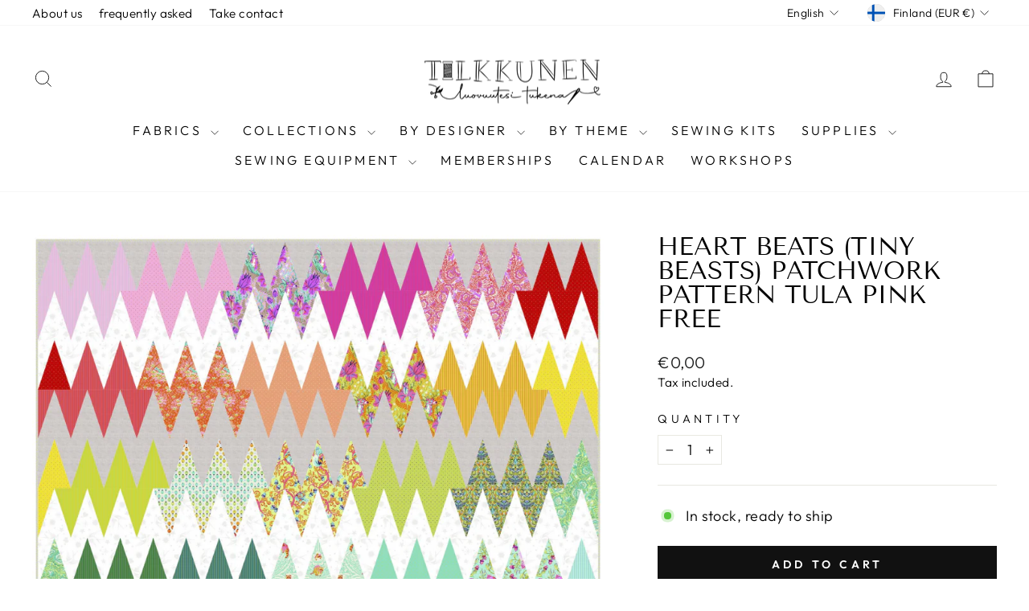

--- FILE ---
content_type: text/html; charset=utf-8
request_url: https://tilkkunen.com/en/products/heart-beats-tiny-beasts-tilkkutyoohje-tula-pink-ilmainen
body_size: 64552
content:
<!doctype html>
<html class="no-js" lang="en" dir="ltr">
<head>
	
	
  <meta charset="utf-8">
  <meta http-equiv="X-UA-Compatible" content="IE=edge,chrome=1">
  <meta name="viewport" content="width=device-width,initial-scale=1">
  <meta name="theme-color" content="#111111">
  <link rel="canonical" href="https://tilkkunen.com/en/products/heart-beats-tiny-beasts-tilkkutyoohje-tula-pink-ilmainen">
  <link rel="preconnect" href="https://cdn.shopify.com" crossorigin>
  <link rel="preconnect" href="https://fonts.shopifycdn.com" crossorigin>
  <link rel="dns-prefetch" href="https://productreviews.shopifycdn.com">
  <link rel="dns-prefetch" href="https://ajax.googleapis.com">
  <link rel="dns-prefetch" href="https://maps.googleapis.com">
  <link rel="dns-prefetch" href="https://maps.gstatic.com"><link rel="shortcut icon" href="//tilkkunen.com/cdn/shop/files/LOGO_makaraPNG_32x32.png?v=1613549906" type="image/png" /><title>Heart Beats (Tiny Beasts) Patchwork Pattern Tula Pink FREE
&ndash; Tilkkunen
</title>
<meta name="description" content="Heart Beats (Tiny Beasts) patchwork instructions. Designer: Tula Pink Finished size: 209 x 209 cm (82 3/8 x 82 3/8 inches) Block size: about 23 x 23 cm (9 x 9 inches) Language English"><meta property="og:site_name" content="Tilkkunen">
  <meta property="og:url" content="https://tilkkunen.com/en/products/heart-beats-tiny-beasts-tilkkutyoohje-tula-pink-ilmainen">
  <meta property="og:title" content="Heart Beats (Tiny Beasts) Patchwork Pattern Tula Pink FREE">
  <meta property="og:type" content="product">
  <meta property="og:description" content="Heart Beats (Tiny Beasts) patchwork instructions. Designer: Tula Pink Finished size: 209 x 209 cm (82 3/8 x 82 3/8 inches) Block size: about 23 x 23 cm (9 x 9 inches) Language English"><meta property="og:image" content="http://tilkkunen.com/cdn/shop/products/HeartBeats-TinyBeast.png?v=1678541590">
    <meta property="og:image:secure_url" content="https://tilkkunen.com/cdn/shop/products/HeartBeats-TinyBeast.png?v=1678541590">
    <meta property="og:image:width" content="938">
    <meta property="og:image:height" content="995"><meta name="twitter:site" content="@">
  <meta name="twitter:card" content="summary_large_image">
  <meta name="twitter:title" content="Heart Beats (Tiny Beasts) Patchwork Pattern Tula Pink FREE">
  <meta name="twitter:description" content="Heart Beats (Tiny Beasts) patchwork instructions. Designer: Tula Pink Finished size: 209 x 209 cm (82 3/8 x 82 3/8 inches) Block size: about 23 x 23 cm (9 x 9 inches) Language English">
<script async crossorigin fetchpriority="high" src="/cdn/shopifycloud/importmap-polyfill/es-modules-shim.2.4.0.js"></script>
<script type="importmap">
{
  "imports": {
    "element.base-media": "//tilkkunen.com/cdn/shop/t/23/assets/element.base-media.js?v=61305152781971747521762344291",
    "element.image.parallax": "//tilkkunen.com/cdn/shop/t/23/assets/element.image.parallax.js?v=59188309605188605141762344292",
    "element.model": "//tilkkunen.com/cdn/shop/t/23/assets/element.model.js?v=104979259955732717291762344292",
    "element.quantity-selector": "//tilkkunen.com/cdn/shop/t/23/assets/element.quantity-selector.js?v=68208048201360514121762344293",
    "element.text.rte": "//tilkkunen.com/cdn/shop/t/23/assets/element.text.rte.js?v=28194737298593644281762344294",
    "element.video": "//tilkkunen.com/cdn/shop/t/23/assets/element.video.js?v=110560105447302630031762344294",
    "is-land": "//tilkkunen.com/cdn/shop/t/23/assets/is-land.min.js?v=92343381495565747271762344346",
    "util.misc": "//tilkkunen.com/cdn/shop/t/23/assets/util.misc.js?v=117964846174238173191762344373",
    "util.product-loader": "//tilkkunen.com/cdn/shop/t/23/assets/util.product-loader.js?v=71947287259713254281762344374",
    "util.resource-loader": "//tilkkunen.com/cdn/shop/t/23/assets/util.resource-loader.js?v=81301169148003274841762344374",
    "vendor.in-view": "//tilkkunen.com/cdn/shop/t/23/assets/vendor.in-view.js?v=126891093837844970591762344376"
  }
}
</script><script type="module" src="//tilkkunen.com/cdn/shop/t/23/assets/is-land.min.js?v=92343381495565747271762344346"></script>
<style data-shopify>@font-face {
  font-family: "Tenor Sans";
  font-weight: 400;
  font-style: normal;
  font-display: swap;
  src: url("//tilkkunen.com/cdn/fonts/tenor_sans/tenorsans_n4.966071a72c28462a9256039d3e3dc5b0cf314f65.woff2") format("woff2"),
       url("//tilkkunen.com/cdn/fonts/tenor_sans/tenorsans_n4.2282841d948f9649ba5c3cad6ea46df268141820.woff") format("woff");
}

  @font-face {
  font-family: Outfit;
  font-weight: 300;
  font-style: normal;
  font-display: swap;
  src: url("//tilkkunen.com/cdn/fonts/outfit/outfit_n3.8c97ae4c4fac7c2ea467a6dc784857f4de7e0e37.woff2") format("woff2"),
       url("//tilkkunen.com/cdn/fonts/outfit/outfit_n3.b50a189ccde91f9bceee88f207c18c09f0b62a7b.woff") format("woff");
}


  @font-face {
  font-family: Outfit;
  font-weight: 600;
  font-style: normal;
  font-display: swap;
  src: url("//tilkkunen.com/cdn/fonts/outfit/outfit_n6.dfcbaa80187851df2e8384061616a8eaa1702fdc.woff2") format("woff2"),
       url("//tilkkunen.com/cdn/fonts/outfit/outfit_n6.88384e9fc3e36038624caccb938f24ea8008a91d.woff") format("woff");
}

  
  
</style><link href="//tilkkunen.com/cdn/shop/t/23/assets/theme.css?v=93626464380700918791762344398" rel="stylesheet" type="text/css" media="all" />
<style data-shopify>:root {
    --typeHeaderPrimary: "Tenor Sans";
    --typeHeaderFallback: sans-serif;
    --typeHeaderSize: 36px;
    --typeHeaderWeight: 400;
    --typeHeaderLineHeight: 1;
    --typeHeaderSpacing: 0.0em;

    --typeBasePrimary:Outfit;
    --typeBaseFallback:sans-serif;
    --typeBaseSize: 18px;
    --typeBaseWeight: 300;
    --typeBaseSpacing: 0.025em;
    --typeBaseLineHeight: 1.4;
    --typeBaselineHeightMinus01: 1.3;

    --typeCollectionTitle: 20px;

    --iconWeight: 2px;
    --iconLinecaps: miter;

    
        --buttonRadius: 0;
    

    --colorGridOverlayOpacity: 0.1;
    --colorAnnouncement: #000000;
    --colorAnnouncementText: #ffffff;

    --colorBody: #ffffff;
    --colorBodyAlpha05: rgba(255, 255, 255, 0.05);
    --colorBodyDim: #f2f2f2;
    --colorBodyLightDim: #fafafa;
    --colorBodyMediumDim: #f5f5f5;


    --colorBorder: #e8e8e1;

    --colorBtnPrimary: #111111;
    --colorBtnPrimaryLight: #2b2b2b;
    --colorBtnPrimaryDim: #040404;
    --colorBtnPrimaryText: #ffffff;

    --colorCartDot: #ff4f33;

    --colorDrawers: #ffffff;
    --colorDrawersDim: #f2f2f2;
    --colorDrawerBorder: #e8e8e1;
    --colorDrawerText: #000000;
    --colorDrawerTextDark: #000000;
    --colorDrawerButton: #111111;
    --colorDrawerButtonText: #ffffff;

    --colorFooter: #ffffff;
    --colorFooterText: #000000;
    --colorFooterTextAlpha01: #000000;

    --colorGridOverlay: #000000;
    --colorGridOverlayOpacity: 0.1;

    --colorHeaderTextAlpha01: rgba(0, 0, 0, 0.1);

    --colorHeroText: #ffffff;

    --colorSmallImageBg: #ffffff;
    --colorLargeImageBg: #0f0f0f;

    --colorImageOverlay: #000000;
    --colorImageOverlayOpacity: 0.1;
    --colorImageOverlayTextShadow: 0.2;

    --colorLink: #000000;

    --colorModalBg: rgba(230, 230, 230, 0.6);

    --colorNav: #ffffff;
    --colorNavText: #000000;

    --colorPrice: #1c1d1d;

    --colorSaleTag: #1c1d1d;
    --colorSaleTagText: #ffffff;

    --colorTextBody: #000000;
    --colorTextBodyAlpha015: rgba(0, 0, 0, 0.15);
    --colorTextBodyAlpha005: rgba(0, 0, 0, 0.05);
    --colorTextBodyAlpha008: rgba(0, 0, 0, 0.08);
    --colorTextSavings: #C20000;

    --urlIcoSelect: url(//tilkkunen.com/cdn/shop/t/23/assets/ico-select.svg);
    --urlIcoSelectFooter: url(//tilkkunen.com/cdn/shop/t/23/assets/ico-select-footer.svg);
    --urlIcoSelectWhite: url(//tilkkunen.com/cdn/shop/t/23/assets/ico-select-white.svg);

    --grid-gutter: 17px;
    --drawer-gutter: 20px;

    --sizeChartMargin: 25px 0;
    --sizeChartIconMargin: 5px;

    --newsletterReminderPadding: 40px;

    /*Shop Pay Installments*/
    --color-body-text: #000000;
    --color-body: #ffffff;
    --color-bg: #ffffff;
    }

    .placeholder-content {
    background-image: linear-gradient(100deg, #ffffff 40%, #f7f7f7 63%, #ffffff 79%);
    }</style><script>
    document.documentElement.className = document.documentElement.className.replace('no-js', 'js');

    window.theme = window.theme || {};
    theme.routes = {
      home: "/en",
      cart: "/en/cart.js",
      cartPage: "/en/cart",
      cartAdd: "/en/cart/add.js",
      cartChange: "/en/cart/change.js",
      search: "/en/search",
      predictiveSearch: "/en/search/suggest"
    };
    theme.strings = {
      soldOut: "Sold Out",
      unavailable: "Unavailable",
      inStockLabel: "In stock, ready to ship",
      oneStockLabel: "Low stock - [count] item left",
      otherStockLabel: "Low stock - [count] items left",
      willNotShipUntil: "Ready to ship [date]",
      willBeInStockAfter: "Back in stock [date]",
      waitingForStock: "Backordered, shipping soon",
      savePrice: "Save [saved_amount]",
      cartEmpty: "Your cart is currently empty.",
      cartTermsConfirmation: "You must agree with the terms and conditions of sales to check out",
      searchCollections: "Collections",
      searchPages: "Pages",
      searchArticles: "Articles",
      productFrom: "from ",
      maxQuantity: "You can only have [quantity] of [title] in your cart."
    };
    theme.settings = {
      cartType: "drawer",
      isCustomerTemplate: false,
      moneyFormat: "€{{amount_with_comma_separator}}",
      saveType: "dollar",
      productImageSize: "natural",
      productImageCover: false,
      predictiveSearch: true,
      predictiveSearchType: null,
      predictiveSearchVendor: false,
      predictiveSearchPrice: false,
      quickView: false,
      themeName: 'Impulse',
      themeVersion: "8.1.0"
    };
  </script>

  <script>window.performance && window.performance.mark && window.performance.mark('shopify.content_for_header.start');</script><meta name="google-site-verification" content="rOsxJyofqzkkjsN_WQGigGpexlaXvKW43EdwELQSLtE">
<meta id="shopify-digital-wallet" name="shopify-digital-wallet" content="/30537252923/digital_wallets/dialog">
<meta name="shopify-checkout-api-token" content="3dffb27a8961747263dec3967a81e926">
<meta id="in-context-paypal-metadata" data-shop-id="30537252923" data-venmo-supported="false" data-environment="production" data-locale="en_US" data-paypal-v4="true" data-currency="EUR">
<link rel="alternate" hreflang="x-default" href="https://tilkkunen.com/products/heart-beats-tiny-beasts-tilkkutyoohje-tula-pink-ilmainen">
<link rel="alternate" hreflang="fi" href="https://tilkkunen.com/products/heart-beats-tiny-beasts-tilkkutyoohje-tula-pink-ilmainen">
<link rel="alternate" hreflang="en" href="https://tilkkunen.com/en/products/heart-beats-tiny-beasts-tilkkutyoohje-tula-pink-ilmainen">
<link rel="alternate" hreflang="sv" href="https://tilkkunen.com/sv/products/heart-beats-tiny-beasts-tilkkutyoohje-tula-pink-ilmainen">
<link rel="alternate" type="application/json+oembed" href="https://tilkkunen.com/en/products/heart-beats-tiny-beasts-tilkkutyoohje-tula-pink-ilmainen.oembed">
<script async="async" src="/checkouts/internal/preloads.js?locale=en-FI"></script>
<link rel="preconnect" href="https://shop.app" crossorigin="anonymous">
<script async="async" src="https://shop.app/checkouts/internal/preloads.js?locale=en-FI&shop_id=30537252923" crossorigin="anonymous"></script>
<script id="apple-pay-shop-capabilities" type="application/json">{"shopId":30537252923,"countryCode":"FI","currencyCode":"EUR","merchantCapabilities":["supports3DS"],"merchantId":"gid:\/\/shopify\/Shop\/30537252923","merchantName":"Tilkkunen","requiredBillingContactFields":["postalAddress","email","phone"],"requiredShippingContactFields":["postalAddress","email","phone"],"shippingType":"shipping","supportedNetworks":["visa","maestro","masterCard","amex"],"total":{"type":"pending","label":"Tilkkunen","amount":"1.00"},"shopifyPaymentsEnabled":true,"supportsSubscriptions":true}</script>
<script id="shopify-features" type="application/json">{"accessToken":"3dffb27a8961747263dec3967a81e926","betas":["rich-media-storefront-analytics"],"domain":"tilkkunen.com","predictiveSearch":true,"shopId":30537252923,"locale":"en"}</script>
<script>var Shopify = Shopify || {};
Shopify.shop = "tilkkunen.myshopify.com";
Shopify.locale = "en";
Shopify.currency = {"active":"EUR","rate":"1.0"};
Shopify.country = "FI";
Shopify.theme = {"name":"Impulse-20251105","id":184934138182,"schema_name":"Impulse","schema_version":"8.1.0","theme_store_id":857,"role":"main"};
Shopify.theme.handle = "null";
Shopify.theme.style = {"id":null,"handle":null};
Shopify.cdnHost = "tilkkunen.com/cdn";
Shopify.routes = Shopify.routes || {};
Shopify.routes.root = "/en/";</script>
<script type="module">!function(o){(o.Shopify=o.Shopify||{}).modules=!0}(window);</script>
<script>!function(o){function n(){var o=[];function n(){o.push(Array.prototype.slice.apply(arguments))}return n.q=o,n}var t=o.Shopify=o.Shopify||{};t.loadFeatures=n(),t.autoloadFeatures=n()}(window);</script>
<script>
  window.ShopifyPay = window.ShopifyPay || {};
  window.ShopifyPay.apiHost = "shop.app\/pay";
  window.ShopifyPay.redirectState = null;
</script>
<script id="shop-js-analytics" type="application/json">{"pageType":"product"}</script>
<script defer="defer" async type="module" src="//tilkkunen.com/cdn/shopifycloud/shop-js/modules/v2/client.init-shop-cart-sync_BT-GjEfc.en.esm.js"></script>
<script defer="defer" async type="module" src="//tilkkunen.com/cdn/shopifycloud/shop-js/modules/v2/chunk.common_D58fp_Oc.esm.js"></script>
<script defer="defer" async type="module" src="//tilkkunen.com/cdn/shopifycloud/shop-js/modules/v2/chunk.modal_xMitdFEc.esm.js"></script>
<script type="module">
  await import("//tilkkunen.com/cdn/shopifycloud/shop-js/modules/v2/client.init-shop-cart-sync_BT-GjEfc.en.esm.js");
await import("//tilkkunen.com/cdn/shopifycloud/shop-js/modules/v2/chunk.common_D58fp_Oc.esm.js");
await import("//tilkkunen.com/cdn/shopifycloud/shop-js/modules/v2/chunk.modal_xMitdFEc.esm.js");

  window.Shopify.SignInWithShop?.initShopCartSync?.({"fedCMEnabled":true,"windoidEnabled":true});

</script>
<script>
  window.Shopify = window.Shopify || {};
  if (!window.Shopify.featureAssets) window.Shopify.featureAssets = {};
  window.Shopify.featureAssets['shop-js'] = {"shop-cart-sync":["modules/v2/client.shop-cart-sync_DZOKe7Ll.en.esm.js","modules/v2/chunk.common_D58fp_Oc.esm.js","modules/v2/chunk.modal_xMitdFEc.esm.js"],"init-fed-cm":["modules/v2/client.init-fed-cm_B6oLuCjv.en.esm.js","modules/v2/chunk.common_D58fp_Oc.esm.js","modules/v2/chunk.modal_xMitdFEc.esm.js"],"shop-cash-offers":["modules/v2/client.shop-cash-offers_D2sdYoxE.en.esm.js","modules/v2/chunk.common_D58fp_Oc.esm.js","modules/v2/chunk.modal_xMitdFEc.esm.js"],"shop-login-button":["modules/v2/client.shop-login-button_QeVjl5Y3.en.esm.js","modules/v2/chunk.common_D58fp_Oc.esm.js","modules/v2/chunk.modal_xMitdFEc.esm.js"],"pay-button":["modules/v2/client.pay-button_DXTOsIq6.en.esm.js","modules/v2/chunk.common_D58fp_Oc.esm.js","modules/v2/chunk.modal_xMitdFEc.esm.js"],"shop-button":["modules/v2/client.shop-button_DQZHx9pm.en.esm.js","modules/v2/chunk.common_D58fp_Oc.esm.js","modules/v2/chunk.modal_xMitdFEc.esm.js"],"avatar":["modules/v2/client.avatar_BTnouDA3.en.esm.js"],"init-windoid":["modules/v2/client.init-windoid_CR1B-cfM.en.esm.js","modules/v2/chunk.common_D58fp_Oc.esm.js","modules/v2/chunk.modal_xMitdFEc.esm.js"],"init-shop-for-new-customer-accounts":["modules/v2/client.init-shop-for-new-customer-accounts_C_vY_xzh.en.esm.js","modules/v2/client.shop-login-button_QeVjl5Y3.en.esm.js","modules/v2/chunk.common_D58fp_Oc.esm.js","modules/v2/chunk.modal_xMitdFEc.esm.js"],"init-shop-email-lookup-coordinator":["modules/v2/client.init-shop-email-lookup-coordinator_BI7n9ZSv.en.esm.js","modules/v2/chunk.common_D58fp_Oc.esm.js","modules/v2/chunk.modal_xMitdFEc.esm.js"],"init-shop-cart-sync":["modules/v2/client.init-shop-cart-sync_BT-GjEfc.en.esm.js","modules/v2/chunk.common_D58fp_Oc.esm.js","modules/v2/chunk.modal_xMitdFEc.esm.js"],"shop-toast-manager":["modules/v2/client.shop-toast-manager_DiYdP3xc.en.esm.js","modules/v2/chunk.common_D58fp_Oc.esm.js","modules/v2/chunk.modal_xMitdFEc.esm.js"],"init-customer-accounts":["modules/v2/client.init-customer-accounts_D9ZNqS-Q.en.esm.js","modules/v2/client.shop-login-button_QeVjl5Y3.en.esm.js","modules/v2/chunk.common_D58fp_Oc.esm.js","modules/v2/chunk.modal_xMitdFEc.esm.js"],"init-customer-accounts-sign-up":["modules/v2/client.init-customer-accounts-sign-up_iGw4briv.en.esm.js","modules/v2/client.shop-login-button_QeVjl5Y3.en.esm.js","modules/v2/chunk.common_D58fp_Oc.esm.js","modules/v2/chunk.modal_xMitdFEc.esm.js"],"shop-follow-button":["modules/v2/client.shop-follow-button_CqMgW2wH.en.esm.js","modules/v2/chunk.common_D58fp_Oc.esm.js","modules/v2/chunk.modal_xMitdFEc.esm.js"],"checkout-modal":["modules/v2/client.checkout-modal_xHeaAweL.en.esm.js","modules/v2/chunk.common_D58fp_Oc.esm.js","modules/v2/chunk.modal_xMitdFEc.esm.js"],"shop-login":["modules/v2/client.shop-login_D91U-Q7h.en.esm.js","modules/v2/chunk.common_D58fp_Oc.esm.js","modules/v2/chunk.modal_xMitdFEc.esm.js"],"lead-capture":["modules/v2/client.lead-capture_BJmE1dJe.en.esm.js","modules/v2/chunk.common_D58fp_Oc.esm.js","modules/v2/chunk.modal_xMitdFEc.esm.js"],"payment-terms":["modules/v2/client.payment-terms_Ci9AEqFq.en.esm.js","modules/v2/chunk.common_D58fp_Oc.esm.js","modules/v2/chunk.modal_xMitdFEc.esm.js"]};
</script>
<script>(function() {
  var isLoaded = false;
  function asyncLoad() {
    if (isLoaded) return;
    isLoaded = true;
    var urls = ["https:\/\/storage.nfcube.com\/instafeed-7fe5def9f1b8d9a809eded6da921439a.js?shop=tilkkunen.myshopify.com","https:\/\/a.mailmunch.co\/widgets\/site-915268-93e5506ddd90374c25cba5f53d2f949aa76cae26.js?shop=tilkkunen.myshopify.com"];
    for (var i = 0; i < urls.length; i++) {
      var s = document.createElement('script');
      s.type = 'text/javascript';
      s.async = true;
      s.src = urls[i];
      var x = document.getElementsByTagName('script')[0];
      x.parentNode.insertBefore(s, x);
    }
  };
  if(window.attachEvent) {
    window.attachEvent('onload', asyncLoad);
  } else {
    window.addEventListener('load', asyncLoad, false);
  }
})();</script>
<script id="__st">var __st={"a":30537252923,"offset":7200,"reqid":"0aae4903-97c7-448c-bfaf-41862bc921b7-1769522913","pageurl":"tilkkunen.com\/en\/products\/heart-beats-tiny-beasts-tilkkutyoohje-tula-pink-ilmainen","u":"b70c6c00da49","p":"product","rtyp":"product","rid":7950126547172};</script>
<script>window.ShopifyPaypalV4VisibilityTracking = true;</script>
<script id="captcha-bootstrap">!function(){'use strict';const t='contact',e='account',n='new_comment',o=[[t,t],['blogs',n],['comments',n],[t,'customer']],c=[[e,'customer_login'],[e,'guest_login'],[e,'recover_customer_password'],[e,'create_customer']],r=t=>t.map((([t,e])=>`form[action*='/${t}']:not([data-nocaptcha='true']) input[name='form_type'][value='${e}']`)).join(','),a=t=>()=>t?[...document.querySelectorAll(t)].map((t=>t.form)):[];function s(){const t=[...o],e=r(t);return a(e)}const i='password',u='form_key',d=['recaptcha-v3-token','g-recaptcha-response','h-captcha-response',i],f=()=>{try{return window.sessionStorage}catch{return}},m='__shopify_v',_=t=>t.elements[u];function p(t,e,n=!1){try{const o=window.sessionStorage,c=JSON.parse(o.getItem(e)),{data:r}=function(t){const{data:e,action:n}=t;return t[m]||n?{data:e,action:n}:{data:t,action:n}}(c);for(const[e,n]of Object.entries(r))t.elements[e]&&(t.elements[e].value=n);n&&o.removeItem(e)}catch(o){console.error('form repopulation failed',{error:o})}}const l='form_type',E='cptcha';function T(t){t.dataset[E]=!0}const w=window,h=w.document,L='Shopify',v='ce_forms',y='captcha';let A=!1;((t,e)=>{const n=(g='f06e6c50-85a8-45c8-87d0-21a2b65856fe',I='https://cdn.shopify.com/shopifycloud/storefront-forms-hcaptcha/ce_storefront_forms_captcha_hcaptcha.v1.5.2.iife.js',D={infoText:'Protected by hCaptcha',privacyText:'Privacy',termsText:'Terms'},(t,e,n)=>{const o=w[L][v],c=o.bindForm;if(c)return c(t,g,e,D).then(n);var r;o.q.push([[t,g,e,D],n]),r=I,A||(h.body.append(Object.assign(h.createElement('script'),{id:'captcha-provider',async:!0,src:r})),A=!0)});var g,I,D;w[L]=w[L]||{},w[L][v]=w[L][v]||{},w[L][v].q=[],w[L][y]=w[L][y]||{},w[L][y].protect=function(t,e){n(t,void 0,e),T(t)},Object.freeze(w[L][y]),function(t,e,n,w,h,L){const[v,y,A,g]=function(t,e,n){const i=e?o:[],u=t?c:[],d=[...i,...u],f=r(d),m=r(i),_=r(d.filter((([t,e])=>n.includes(e))));return[a(f),a(m),a(_),s()]}(w,h,L),I=t=>{const e=t.target;return e instanceof HTMLFormElement?e:e&&e.form},D=t=>v().includes(t);t.addEventListener('submit',(t=>{const e=I(t);if(!e)return;const n=D(e)&&!e.dataset.hcaptchaBound&&!e.dataset.recaptchaBound,o=_(e),c=g().includes(e)&&(!o||!o.value);(n||c)&&t.preventDefault(),c&&!n&&(function(t){try{if(!f())return;!function(t){const e=f();if(!e)return;const n=_(t);if(!n)return;const o=n.value;o&&e.removeItem(o)}(t);const e=Array.from(Array(32),(()=>Math.random().toString(36)[2])).join('');!function(t,e){_(t)||t.append(Object.assign(document.createElement('input'),{type:'hidden',name:u})),t.elements[u].value=e}(t,e),function(t,e){const n=f();if(!n)return;const o=[...t.querySelectorAll(`input[type='${i}']`)].map((({name:t})=>t)),c=[...d,...o],r={};for(const[a,s]of new FormData(t).entries())c.includes(a)||(r[a]=s);n.setItem(e,JSON.stringify({[m]:1,action:t.action,data:r}))}(t,e)}catch(e){console.error('failed to persist form',e)}}(e),e.submit())}));const S=(t,e)=>{t&&!t.dataset[E]&&(n(t,e.some((e=>e===t))),T(t))};for(const o of['focusin','change'])t.addEventListener(o,(t=>{const e=I(t);D(e)&&S(e,y())}));const B=e.get('form_key'),M=e.get(l),P=B&&M;t.addEventListener('DOMContentLoaded',(()=>{const t=y();if(P)for(const e of t)e.elements[l].value===M&&p(e,B);[...new Set([...A(),...v().filter((t=>'true'===t.dataset.shopifyCaptcha))])].forEach((e=>S(e,t)))}))}(h,new URLSearchParams(w.location.search),n,t,e,['guest_login'])})(!0,!1)}();</script>
<script integrity="sha256-4kQ18oKyAcykRKYeNunJcIwy7WH5gtpwJnB7kiuLZ1E=" data-source-attribution="shopify.loadfeatures" defer="defer" src="//tilkkunen.com/cdn/shopifycloud/storefront/assets/storefront/load_feature-a0a9edcb.js" crossorigin="anonymous"></script>
<script crossorigin="anonymous" defer="defer" src="//tilkkunen.com/cdn/shopifycloud/storefront/assets/shopify_pay/storefront-65b4c6d7.js?v=20250812"></script>
<script data-source-attribution="shopify.dynamic_checkout.dynamic.init">var Shopify=Shopify||{};Shopify.PaymentButton=Shopify.PaymentButton||{isStorefrontPortableWallets:!0,init:function(){window.Shopify.PaymentButton.init=function(){};var t=document.createElement("script");t.src="https://tilkkunen.com/cdn/shopifycloud/portable-wallets/latest/portable-wallets.en.js",t.type="module",document.head.appendChild(t)}};
</script>
<script data-source-attribution="shopify.dynamic_checkout.buyer_consent">
  function portableWalletsHideBuyerConsent(e){var t=document.getElementById("shopify-buyer-consent"),n=document.getElementById("shopify-subscription-policy-button");t&&n&&(t.classList.add("hidden"),t.setAttribute("aria-hidden","true"),n.removeEventListener("click",e))}function portableWalletsShowBuyerConsent(e){var t=document.getElementById("shopify-buyer-consent"),n=document.getElementById("shopify-subscription-policy-button");t&&n&&(t.classList.remove("hidden"),t.removeAttribute("aria-hidden"),n.addEventListener("click",e))}window.Shopify?.PaymentButton&&(window.Shopify.PaymentButton.hideBuyerConsent=portableWalletsHideBuyerConsent,window.Shopify.PaymentButton.showBuyerConsent=portableWalletsShowBuyerConsent);
</script>
<script data-source-attribution="shopify.dynamic_checkout.cart.bootstrap">document.addEventListener("DOMContentLoaded",(function(){function t(){return document.querySelector("shopify-accelerated-checkout-cart, shopify-accelerated-checkout")}if(t())Shopify.PaymentButton.init();else{new MutationObserver((function(e,n){t()&&(Shopify.PaymentButton.init(),n.disconnect())})).observe(document.body,{childList:!0,subtree:!0})}}));
</script>
<link id="shopify-accelerated-checkout-styles" rel="stylesheet" media="screen" href="https://tilkkunen.com/cdn/shopifycloud/portable-wallets/latest/accelerated-checkout-backwards-compat.css" crossorigin="anonymous">
<style id="shopify-accelerated-checkout-cart">
        #shopify-buyer-consent {
  margin-top: 1em;
  display: inline-block;
  width: 100%;
}

#shopify-buyer-consent.hidden {
  display: none;
}

#shopify-subscription-policy-button {
  background: none;
  border: none;
  padding: 0;
  text-decoration: underline;
  font-size: inherit;
  cursor: pointer;
}

#shopify-subscription-policy-button::before {
  box-shadow: none;
}

      </style>

<script>window.performance && window.performance.mark && window.performance.mark('shopify.content_for_header.end');</script>

  <style data-shopify>
    :root {
      /* Root Variables */
      /* ========================= */
      --root-color-primary: #000000;
      --color-primary: #000000;
      --root-color-secondary: #ffffff;
      --color-secondary: #ffffff;
      --color-sale-tag: #1c1d1d;
      --color-sale-tag-text: #ffffff;
      --layout-section-padding-block: 3rem;
      --layout-section-padding-inline--md: 40px;
      --layout-section-max-inline-size: 1420px; 


      /* Text */
      /* ========================= */
      
      /* Body Font Styles */
      --element-text-font-family--body: Outfit;
      --element-text-font-family-fallback--body: sans-serif;
      --element-text-font-weight--body: 300;
      --element-text-letter-spacing--body: 0.025em;
      --element-text-text-transform--body: none;

      /* Body Font Sizes */
      --element-text-font-size--body: initial;
      --element-text-font-size--body-xs: 14px;
      --element-text-font-size--body-sm: 16px;
      --element-text-font-size--body-md: 18px;
      --element-text-font-size--body-lg: 20px;
      
      /* Body Line Heights */
      --element-text-line-height--body: 1.4;

      /* Heading Font Styles */
      --element-text-font-family--heading: "Tenor Sans";
      --element-text-font-family-fallback--heading: sans-serif;
      --element-text-font-weight--heading: 400;
      --element-text-letter-spacing--heading: 0.0em;
      
      
      --element-text-text-transform--heading: uppercase;
       
      
      
      /* Heading Font Sizes */
      --element-text-font-size--heading-2xl: 52px;
      --element-text-font-size--heading-xl: 36px;
      --element-text-font-size--heading-lg: 30px;
      --element-text-font-size--heading-md: 28px;
      --element-text-font-size--heading-sm: 22px;
      --element-text-font-size--heading-xs: 20px;
      
      /* Heading Line Heights */
      --element-text-line-height--heading: 1;

      /* Buttons */
      /* ========================= */
      
          --element-button-radius: 0;
      

      --element-button-padding-block: 12px;
      --element-button-text-transform: uppercase;
      --element-button-font-weight: 800;
      --element-button-font-size: max(calc(var(--typeBaseSize) - 4px), 13px);
      --element-button-letter-spacing: .3em;

      /* Base Color Variables */
      --element-button-color-primary: #111111;
      --element-button-color-secondary: #ffffff;
      --element-button-shade-border: 100%;

      /* Hover State Variables */
      --element-button-shade-background--hover: 0%;
      --element-button-shade-border--hover: 100%;

      /* Focus State Variables */
      --element-button-color-focus: var(--color-focus);

      /* Inputs */
      /* ========================= */
      
          --element-icon-radius: 0;
      

      --element-input-font-size: var(--element-text-font-size--body-sm);
      --element-input-box-shadow-shade: 100%;

      /* Hover State Variables */
      --element-input-background-shade--hover: 0%;
      --element-input-box-shadow-spread-radius--hover: 1px;
    }

    @media only screen and (max-width: 768px) {
      :root {
        --element-button-font-size: max(calc(var(--typeBaseSize) - 5px), 11px);
      }
    }

    .element-radio {
        &:has(input[type='radio']:checked) {
          --element-button-color: var(--element-button-color-secondary);
        }
    }

    /* ATC Button Overrides */
    /* ========================= */

    .element-button[type="submit"],
    .element-button[type="submit"] .element-text,
    .element-button--shopify-payment-wrapper button {
      --element-button-padding-block: 13px;
      --element-button-padding-inline: 20px;
      --element-button-line-height: 1.42;
      --_font-size--body-md: var(--element-button-font-size);

      line-height: 1.42 !important;
    }

    /* When dynamic checkout is enabled */
    product-form:has(.element-button--shopify-payment-wrapper) {
      --element-button-color: #000000;

      .element-button[type="submit"],
      .element-button--shopify-payment-wrapper button {
        min-height: 50px !important;
      }

      .shopify-payment-button {
        margin: 0;
      }
    }

    /* Hover animation for non-angled buttons */
    body:not([data-button_style='angled']) .element-button[type="submit"] {
      position: relative;
      overflow: hidden;

      &:after {
        content: '';
        position: absolute;
        top: 0;
        left: 150%;
        width: 200%;
        height: 100%;
        transform: skewX(-20deg);
        background-image: linear-gradient(to right,transparent, rgba(255,255,255,.25),transparent);
      }

      &:hover:after {
        animation: shine 0.75s cubic-bezier(0.01, 0.56, 1, 1);
      }
    }

    /* ANGLED STYLE - ATC Button Overrides */
    /* ========================= */
    
    [data-button_style='angled'] {
      --element-button-shade-background--active: var(--element-button-shade-background);
      --element-button-shade-border--active: var(--element-button-shade-border);

      .element-button[type="submit"] {
        --_box-shadow: none;

        position: relative;
        max-width: 94%;
        border-top: 1px solid #111111;
        border-bottom: 1px solid #111111;
        
        &:before,
        &:after {
          content: '';
          position: absolute;
          display: block;
          top: -1px;
          bottom: -1px;
          width: 20px;
          transform: skewX(-12deg);
          background-color: #111111;
        }
        
        &:before {
          left: -6px;
        }
        
        &:after {
          right: -6px;
        }
      }

      /* When dynamic checkout is enabled */
      product-form:has(.element-button--shopify-payment-wrapper) {
        .element-button[type="submit"]:before,
        .element-button[type="submit"]:after {
          background-color: color-mix(in srgb,var(--_color-text) var(--_shade-background),var(--_color-background));
          border-top: 1px solid #111111;
          border-bottom: 1px solid #111111;
        }

        .element-button[type="submit"]:before {
          border-left: 1px solid #111111;
        }
        
        .element-button[type="submit"]:after {
          border-right: 1px solid #111111;
        }
      }

      .element-button--shopify-payment-wrapper {
        --_color-background: #111111;

        button:hover,
        button:before,
        button:after {
          background-color: color-mix(in srgb,var(--_color-text) var(--_shade-background),var(--_color-background)) !important;
        }

        button:not(button:focus-visible) {
          box-shadow: none !important;
        }
      }
    }
  </style>

  <script src="//tilkkunen.com/cdn/shop/t/23/assets/vendor-scripts-v11.js" defer="defer"></script><link rel="stylesheet" href="//tilkkunen.com/cdn/shop/t/23/assets/country-flags.css"><script src="//tilkkunen.com/cdn/shop/t/23/assets/theme.js?v=22325264162658116151762344373" defer="defer"></script>
<!-- BEGIN app block: shopify://apps/pandectes-gdpr/blocks/banner/58c0baa2-6cc1-480c-9ea6-38d6d559556a -->
  
    
      <!-- TCF is active, scripts are loaded above -->
      
      <script>
        
          window.PandectesSettings = {"store":{"id":30537252923,"plan":"basic","theme":"Impulse-20250520","primaryLocale":"fi","adminMode":false,"headless":false,"storefrontRootDomain":"","checkoutRootDomain":"","storefrontAccessToken":""},"tsPublished":1747838026,"declaration":{"showPurpose":false,"showProvider":false,"declIntroText":"We use cookies to optimize website functionality, analyze the performance, and provide personalized experience to you. Some cookies are essential to make the website operate and function correctly. Those cookies cannot be disabled. In this window you can manage your preference of cookies.","showDateGenerated":true},"language":{"unpublished":[],"languageMode":"Single","fallbackLanguage":"en","languageDetection":"browser","languagesSupported":[]},"texts":{"managed":{"headerText":{"en":"We respect your privacy"},"consentText":{"en":"Tämä verkkosivusto käyttää evästeitä varmistaakseen parhaan mahdollisen käyttökokemuksen."},"linkText":{"en":"Lisätietoja"},"imprintText":{"en":"Imprint"},"googleLinkText":{"en":"Google's Privacy Terms"},"allowButtonText":{"en":"Hyväksy"},"denyButtonText":{"en":"Hylkää"},"dismissButtonText":{"en":"Ok"},"leaveSiteButtonText":{"en":"Leave this site"},"preferencesButtonText":{"en":"Preferences"},"cookiePolicyText":{"en":"Evästekäytäntö"},"preferencesPopupTitleText":{"en":"Manage consent preferences"},"preferencesPopupIntroText":{"en":"We use cookies to optimize website functionality, analyze the performance, and provide personalized experience to you. Some cookies are essential to make the website operate and function correctly. Those cookies cannot be disabled. In this window you can manage your preference of cookies."},"preferencesPopupSaveButtonText":{"en":"Save preferences"},"preferencesPopupCloseButtonText":{"en":"Close"},"preferencesPopupAcceptAllButtonText":{"en":"Accept all"},"preferencesPopupRejectAllButtonText":{"en":"Reject all"},"cookiesDetailsText":{"en":"Cookies details"},"preferencesPopupAlwaysAllowedText":{"en":"Always allowed"},"accessSectionParagraphText":{"en":"You have the right to request access to your data at any time."},"accessSectionTitleText":{"en":"Data portability"},"accessSectionAccountInfoActionText":{"en":"Personal data"},"accessSectionDownloadReportActionText":{"en":"Request export"},"accessSectionGDPRRequestsActionText":{"en":"Data subject requests"},"accessSectionOrdersRecordsActionText":{"en":"Orders"},"rectificationSectionParagraphText":{"en":"You have the right to request your data to be updated whenever you think it is appropriate."},"rectificationSectionTitleText":{"en":"Data Rectification"},"rectificationCommentPlaceholder":{"en":"Describe what you want to be updated"},"rectificationCommentValidationError":{"en":"Comment is required"},"rectificationSectionEditAccountActionText":{"en":"Request an update"},"erasureSectionTitleText":{"en":"Right to be forgotten"},"erasureSectionParagraphText":{"en":"You have the right to ask all your data to be erased. After that, you will no longer be able to access your account."},"erasureSectionRequestDeletionActionText":{"en":"Request personal data deletion"},"consentDate":{"en":"Consent date"},"consentId":{"en":"Consent ID"},"consentSectionChangeConsentActionText":{"en":"Change consent preference"},"consentSectionConsentedText":{"en":"You consented to the cookies policy of this website on"},"consentSectionNoConsentText":{"en":"You have not consented to the cookies policy of this website."},"consentSectionTitleText":{"en":"Your cookie consent"},"consentStatus":{"en":"Consent preference"},"confirmationFailureMessage":{"en":"Your request was not verified. Please try again and if problem persists, contact store owner for assistance"},"confirmationFailureTitle":{"en":"A problem occurred"},"confirmationSuccessMessage":{"en":"We will soon get back to you as to your request."},"confirmationSuccessTitle":{"en":"Your request is verified"},"guestsSupportEmailFailureMessage":{"en":"Your request was not submitted. Please try again and if problem persists, contact store owner for assistance."},"guestsSupportEmailFailureTitle":{"en":"A problem occurred"},"guestsSupportEmailPlaceholder":{"en":"E-mail address"},"guestsSupportEmailSuccessMessage":{"en":"If you are registered as a customer of this store, you will soon receive an email with instructions on how to proceed."},"guestsSupportEmailSuccessTitle":{"en":"Thank you for your request"},"guestsSupportEmailValidationError":{"en":"Email is not valid"},"guestsSupportInfoText":{"en":"Please login with your customer account to further proceed."},"submitButton":{"en":"Submit"},"submittingButton":{"en":"Submitting..."},"cancelButton":{"en":"Cancel"},"declIntroText":{"en":"We use cookies to optimize website functionality, analyze the performance, and provide personalized experience to you. Some cookies are essential to make the website operate and function correctly. Those cookies cannot be disabled. In this window you can manage your preference of cookies."},"declName":{"en":"Name"},"declPurpose":{"en":"Purpose"},"declType":{"en":"Type"},"declRetention":{"en":"Retention"},"declProvider":{"en":"Provider"},"declFirstParty":{"en":"First-party"},"declThirdParty":{"en":"Third-party"},"declSeconds":{"en":"seconds"},"declMinutes":{"en":"minutes"},"declHours":{"en":"hours"},"declDays":{"en":"days"},"declMonths":{"en":"months"},"declYears":{"en":"years"},"declSession":{"en":"Session"},"declDomain":{"en":"Domain"},"declPath":{"en":"Path"}},"categories":{"strictlyNecessaryCookiesTitleText":{"en":"Strictly necessary cookies"},"strictlyNecessaryCookiesDescriptionText":{"en":"These cookies are essential in order to enable you to move around the website and use its features, such as accessing secure areas of the website. The website cannot function properly without these cookies."},"functionalityCookiesTitleText":{"en":"Functional cookies"},"functionalityCookiesDescriptionText":{"en":"These cookies enable the site to provide enhanced functionality and personalisation. They may be set by us or by third party providers whose services we have added to our pages. If you do not allow these cookies then some or all of these services may not function properly."},"performanceCookiesTitleText":{"en":"Performance cookies"},"performanceCookiesDescriptionText":{"en":"These cookies enable us to monitor and improve the performance of our website. For example, they allow us to count visits, identify traffic sources and see which parts of the site are most popular."},"targetingCookiesTitleText":{"en":"Targeting cookies"},"targetingCookiesDescriptionText":{"en":"These cookies may be set through our site by our advertising partners. They may be used by those companies to build a profile of your interests and show you relevant adverts on other sites.    They do not store directly personal information, but are based on uniquely identifying your browser and internet device. If you do not allow these cookies, you will experience less targeted advertising."},"unclassifiedCookiesTitleText":{"en":"Unclassified cookies"},"unclassifiedCookiesDescriptionText":{"en":"Unclassified cookies are cookies that we are in the process of classifying, together with the providers of individual cookies."}},"auto":{}},"library":{"previewMode":false,"fadeInTimeout":0,"defaultBlocked":7,"showLink":true,"showImprintLink":false,"showGoogleLink":false,"enabled":true,"cookie":{"expiryDays":365,"secure":true,"domain":""},"dismissOnScroll":false,"dismissOnWindowClick":false,"dismissOnTimeout":false,"palette":{"popup":{"background":"#FFFFFF","backgroundForCalculations":{"a":1,"b":255,"g":255,"r":255},"text":"#000000"},"button":{"background":"transparent","backgroundForCalculations":{"a":1,"b":255,"g":255,"r":255},"text":"#000000","textForCalculation":{"a":1,"b":0,"g":0,"r":0},"border":"#000000"}},"content":{"href":"https://tilkkunen.com/pages/toimitusehdot","imprintHref":"/","close":"&#10005;","target":"","logo":"<img class=\"cc-banner-logo\" style=\"max-height: 25px;\" src=\"https://tilkkunen.myshopify.com/cdn/shop/files/pandectes-banner-logo.png\" alt=\"logo\" />"},"window":"<div role=\"dialog\" aria-live=\"polite\" aria-label=\"cookieconsent\" aria-describedby=\"cookieconsent:desc\" id=\"pandectes-banner\" class=\"cc-window-wrapper cc-top-wrapper\"><div class=\"pd-cookie-banner-window cc-window {{classes}}\"><!--googleoff: all-->{{children}}<!--googleon: all--></div></div>","compliance":{"opt-both":"<div class=\"cc-compliance cc-highlight\">{{deny}}{{allow}}</div>"},"type":"opt-both","layouts":{"basic":"{{logo}}{{messagelink}}{{compliance}}{{close}}"},"position":"top","theme":"wired","revokable":true,"animateRevokable":false,"revokableReset":false,"revokableLogoUrl":"https://tilkkunen.myshopify.com/cdn/shop/files/pandectes-reopen-logo.png","revokablePlacement":"bottom-left","revokableMarginHorizontal":15,"revokableMarginVertical":15,"static":false,"autoAttach":true,"hasTransition":true,"blacklistPage":[""],"elements":{"close":"<button aria-label=\"close\" type=\"button\" tabindex=\"0\" class=\"cc-close\">{{close}}</button>","dismiss":"<button type=\"button\" tabindex=\"0\" class=\"cc-btn cc-btn-decision cc-dismiss\">{{dismiss}}</button>","allow":"<button type=\"button\" tabindex=\"0\" class=\"cc-btn cc-btn-decision cc-allow\">{{allow}}</button>","deny":"<button type=\"button\" tabindex=\"0\" class=\"cc-btn cc-btn-decision cc-deny\">{{deny}}</button>","preferences":"<button tabindex=\"0\" type=\"button\" class=\"cc-btn cc-settings\" onclick=\"Pandectes.fn.openPreferences()\">{{preferences}}</button>"}},"geolocation":{"brOnly":false,"caOnly":false,"chOnly":false,"euOnly":false,"jpOnly":false,"thOnly":false,"canadaOnly":false,"globalVisibility":true},"dsr":{"guestsSupport":false,"accessSectionDownloadReportAuto":false},"banner":{"resetTs":1702157189,"extraCss":"        .cc-banner-logo {max-width: 24em!important;}    @media(min-width: 768px) {.cc-window.cc-floating{max-width: 24em!important;width: 24em!important;}}    .cc-message, .pd-cookie-banner-window .cc-header, .cc-logo {text-align: left}    .cc-window-wrapper{z-index: 2147483647;}    .cc-window{z-index: 2147483647;font-family: inherit;}    .pd-cookie-banner-window .cc-header{font-family: inherit;}    .pd-cp-ui{font-family: inherit; background-color: #FFFFFF;color:#000000;}    button.pd-cp-btn, a.pd-cp-btn{}    input + .pd-cp-preferences-slider{background-color: rgba(0, 0, 0, 0.3)}    .pd-cp-scrolling-section::-webkit-scrollbar{background-color: rgba(0, 0, 0, 0.3)}    input:checked + .pd-cp-preferences-slider{background-color: rgba(0, 0, 0, 1)}    .pd-cp-scrolling-section::-webkit-scrollbar-thumb {background-color: rgba(0, 0, 0, 1)}    .pd-cp-ui-close{color:#000000;}    .pd-cp-preferences-slider:before{background-color: #FFFFFF}    .pd-cp-title:before {border-color: #000000!important}    .pd-cp-preferences-slider{background-color:#000000}    .pd-cp-toggle{color:#000000!important}    @media(max-width:699px) {.pd-cp-ui-close-top svg {fill: #000000}}    .pd-cp-toggle:hover,.pd-cp-toggle:visited,.pd-cp-toggle:active{color:#000000!important}    .pd-cookie-banner-window {box-shadow: 0 0 18px rgb(0 0 0 / 20%);}  ","customJavascript":{},"showPoweredBy":false,"logoHeight":25,"hybridStrict":false,"cookiesBlockedByDefault":"7","isActive":true,"implicitSavePreferences":false,"cookieIcon":false,"blockBots":false,"showCookiesDetails":true,"hasTransition":true,"blockingPage":false,"showOnlyLandingPage":false,"leaveSiteUrl":"https://www.google.com","linkRespectStoreLang":false},"cookies":{"0":[{"name":"secure_customer_sig","type":"http","domain":"tilkkunen.com","path":"/","provider":"Shopify","firstParty":true,"retention":"1 year(s)","expires":1,"unit":"declYears","purpose":{"en":"Used in connection with customer login."}},{"name":"localization","type":"http","domain":"tilkkunen.com","path":"/","provider":"Shopify","firstParty":true,"retention":"1 year(s)","expires":1,"unit":"declYears","purpose":{"en":"Shopify store localization"}},{"name":"_cmp_a","type":"http","domain":".tilkkunen.com","path":"/","provider":"Shopify","firstParty":true,"retention":"1 day(s)","expires":1,"unit":"declDays","purpose":{"en":"Used for managing customer privacy settings."}},{"name":"_tracking_consent","type":"http","domain":".tilkkunen.com","path":"/","provider":"Shopify","firstParty":true,"retention":"1 year(s)","expires":1,"unit":"declYears","purpose":{"en":"Tracking preferences."}},{"name":"cookietest","type":"http","domain":"tilkkunen.com","path":"/","provider":"Shopify","firstParty":true,"retention":"Session","expires":1,"unit":"declSeconds","purpose":{"en":"Used to ensure our systems are working correctly."}},{"name":"keep_alive","type":"http","domain":"tilkkunen.com","path":"/","provider":"Shopify","firstParty":true,"retention":"30 minute(s)","expires":30,"unit":"declMinutes","purpose":{"en":"Used in connection with buyer localization."}},{"name":"_secure_session_id","type":"http","domain":"tilkkunen.com","path":"/","provider":"Shopify","firstParty":true,"retention":"1 month(s)","expires":1,"unit":"declMonths","purpose":{"en":"Used in connection with navigation through a storefront."}}],"1":[],"2":[{"name":"_gid","type":"http","domain":".tilkkunen.com","path":"/","provider":"Google","firstParty":true,"retention":"1 day(s)","expires":1,"unit":"declDays","purpose":{"en":"Cookie is placed by Google Analytics to count and track pageviews."}},{"name":"_orig_referrer","type":"http","domain":".tilkkunen.com","path":"/","provider":"Shopify","firstParty":true,"retention":"2 ","expires":2,"unit":"declSession","purpose":{"en":"Tracks landing pages."}},{"name":"_landing_page","type":"http","domain":".tilkkunen.com","path":"/","provider":"Shopify","firstParty":true,"retention":"2 ","expires":2,"unit":"declSession","purpose":{"en":"Tracks landing pages."}},{"name":"_shopify_y","type":"http","domain":".tilkkunen.com","path":"/","provider":"Shopify","firstParty":true,"retention":"1 year(s)","expires":1,"unit":"declYears","purpose":{"en":"Shopify analytics."}},{"name":"_shopify_s","type":"http","domain":".tilkkunen.com","path":"/","provider":"Shopify","firstParty":true,"retention":"30 minute(s)","expires":30,"unit":"declMinutes","purpose":{"en":"Shopify analytics."}},{"name":"_shopify_sa_p","type":"http","domain":".tilkkunen.com","path":"/","provider":"Shopify","firstParty":true,"retention":"30 minute(s)","expires":30,"unit":"declMinutes","purpose":{"en":"Shopify analytics relating to marketing & referrals."}},{"name":"_ga","type":"http","domain":".tilkkunen.com","path":"/","provider":"Google","firstParty":true,"retention":"1 year(s)","expires":1,"unit":"declYears","purpose":{"en":"Cookie is set by Google Analytics with unknown functionality"}},{"name":"_shopify_d","type":"http","domain":"com","path":"/","provider":"Shopify","firstParty":false,"retention":"Session","expires":1,"unit":"declSeconds","purpose":{"en":"Shopify analytics."}},{"name":"_shopify_sa_t","type":"http","domain":".tilkkunen.com","path":"/","provider":"Shopify","firstParty":true,"retention":"30 minute(s)","expires":30,"unit":"declMinutes","purpose":{"en":"Shopify analytics relating to marketing & referrals."}},{"name":"_shopify_d","type":"http","domain":"tilkkunen.com","path":"/","provider":"Shopify","firstParty":true,"retention":"Session","expires":1,"unit":"declSeconds","purpose":{"en":"Shopify analytics."}},{"name":"_gat_gtag_UA_181119111_1","type":"http","domain":".tilkkunen.com","path":"/","provider":"Google","firstParty":true,"retention":"1 minute(s)","expires":1,"unit":"declMinutes","purpose":{"en":""}},{"name":"_ga_V4MBWEW9G1","type":"http","domain":".tilkkunen.com","path":"/","provider":"Google","firstParty":true,"retention":"1 year(s)","expires":1,"unit":"declYears","purpose":{"en":""}},{"name":"_ga_R1ZKP21R6N","type":"http","domain":".tilkkunen.com","path":"/","provider":"Google","firstParty":true,"retention":"1 year(s)","expires":1,"unit":"declYears","purpose":{"en":""}},{"name":"_ga_N9LJQ1ZQ36","type":"http","domain":".tilkkunen.com","path":"/","provider":"Google","firstParty":true,"retention":"1 year(s)","expires":1,"unit":"declYears","purpose":{"en":""}}],"4":[{"name":"_fbp","type":"http","domain":".tilkkunen.com","path":"/","provider":"Facebook","firstParty":true,"retention":"3 month(s)","expires":3,"unit":"declMonths","purpose":{"en":"Cookie is placed by Facebook to track visits across websites."}},{"name":"po_visitor","type":"http","domain":"tilkkunen.com","path":"/","provider":"Pushowl","firstParty":true,"retention":"1 year(s)","expires":1,"unit":"declYears","purpose":{"en":"Used by Pushowl to monitor related user activity on the store."}},{"name":"wpm-domain-test","type":"http","domain":"com","path":"/","provider":"Shopify","firstParty":false,"retention":"Session","expires":1,"unit":"declSeconds","purpose":{"en":"Used to test the storage of parameters about products added to the cart or payment currency"}},{"name":"wpm-domain-test","type":"http","domain":"tilkkunen.com","path":"/","provider":"Shopify","firstParty":true,"retention":"Session","expires":1,"unit":"declSeconds","purpose":{"en":"Used to test the storage of parameters about products added to the cart or payment currency"}}],"8":[]},"blocker":{"isActive":false,"googleConsentMode":{"id":"","analyticsId":"","isActive":false,"adStorageCategory":4,"analyticsStorageCategory":2,"personalizationStorageCategory":1,"functionalityStorageCategory":1,"customEvent":true,"securityStorageCategory":0,"redactData":true,"urlPassthrough":false},"facebookPixel":{"id":"","isActive":false,"ldu":false},"microsoft":{},"rakuten":{"isActive":false,"cmp":false,"ccpa":false},"gpcIsActive":false,"defaultBlocked":7,"patterns":{"whiteList":[],"blackList":{"1":[],"2":[],"4":[],"8":[]},"iframesWhiteList":[],"iframesBlackList":{"1":[],"2":[],"4":[],"8":[]},"beaconsWhiteList":[],"beaconsBlackList":{"1":[],"2":[],"4":[],"8":[]}}}};
        
        window.addEventListener('DOMContentLoaded', function(){
          const script = document.createElement('script');
          
            script.src = "https://cdn.shopify.com/extensions/019bff45-8283-7132-982f-a6896ff95f38/gdpr-247/assets/pandectes-core.js";
          
          script.defer = true;
          document.body.appendChild(script);
        })
      </script>
    
  


<!-- END app block --><!-- BEGIN app block: shopify://apps/judge-me-reviews/blocks/judgeme_core/61ccd3b1-a9f2-4160-9fe9-4fec8413e5d8 --><!-- Start of Judge.me Core -->






<link rel="dns-prefetch" href="https://cdnwidget.judge.me">
<link rel="dns-prefetch" href="https://cdn.judge.me">
<link rel="dns-prefetch" href="https://cdn1.judge.me">
<link rel="dns-prefetch" href="https://api.judge.me">

<script data-cfasync='false' class='jdgm-settings-script'>window.jdgmSettings={"pagination":5,"disable_web_reviews":false,"badge_no_review_text":"No reviews","badge_n_reviews_text":"{{ n }} review/reviews","hide_badge_preview_if_no_reviews":true,"badge_hide_text":false,"enforce_center_preview_badge":false,"widget_title":"Customer Reviews","widget_open_form_text":"Write a review","widget_close_form_text":"Cancel review","widget_refresh_page_text":"Refresh page","widget_summary_text":"Based on {{ number_of_reviews }} review/reviews","widget_no_review_text":"Be the first to write a review","widget_name_field_text":"Display name","widget_verified_name_field_text":"Verified Name (public)","widget_name_placeholder_text":"Display name","widget_required_field_error_text":"This field is required.","widget_email_field_text":"Email address","widget_verified_email_field_text":"Verified Email (private, can not be edited)","widget_email_placeholder_text":"Your email address","widget_email_field_error_text":"Please enter a valid email address.","widget_rating_field_text":"Rating","widget_review_title_field_text":"Review Title","widget_review_title_placeholder_text":"Give your review a title","widget_review_body_field_text":"Review content","widget_review_body_placeholder_text":"Start writing here...","widget_pictures_field_text":"Picture/Video (optional)","widget_submit_review_text":"Submit Review","widget_submit_verified_review_text":"Submit Verified Review","widget_submit_success_msg_with_auto_publish":"Thank you! Please refresh the page in a few moments to see your review. You can remove or edit your review by logging into \u003ca href='https://judge.me/login' target='_blank' rel='nofollow noopener'\u003eJudge.me\u003c/a\u003e","widget_submit_success_msg_no_auto_publish":"Thank you! Your review will be published as soon as it is approved by the shop admin. You can remove or edit your review by logging into \u003ca href='https://judge.me/login' target='_blank' rel='nofollow noopener'\u003eJudge.me\u003c/a\u003e","widget_show_default_reviews_out_of_total_text":"Showing {{ n_reviews_shown }} out of {{ n_reviews }} reviews.","widget_show_all_link_text":"Show all","widget_show_less_link_text":"Show less","widget_author_said_text":"{{ reviewer_name }} said:","widget_days_text":"{{ n }} days ago","widget_weeks_text":"{{ n }} week/weeks ago","widget_months_text":"{{ n }} month/months ago","widget_years_text":"{{ n }} year/years ago","widget_yesterday_text":"Yesterday","widget_today_text":"Today","widget_replied_text":"\u003e\u003e {{ shop_name }} replied:","widget_read_more_text":"Read more","widget_reviewer_name_as_initial":"","widget_rating_filter_color":"#fbcd0a","widget_rating_filter_see_all_text":"See all reviews","widget_sorting_most_recent_text":"Most Recent","widget_sorting_highest_rating_text":"Highest Rating","widget_sorting_lowest_rating_text":"Lowest Rating","widget_sorting_with_pictures_text":"Only Pictures","widget_sorting_most_helpful_text":"Most Helpful","widget_open_question_form_text":"Ask a question","widget_reviews_subtab_text":"Reviews","widget_questions_subtab_text":"Questions","widget_question_label_text":"Question","widget_answer_label_text":"Answer","widget_question_placeholder_text":"Write your question here","widget_submit_question_text":"Submit Question","widget_question_submit_success_text":"Thank you for your question! We will notify you once it gets answered.","verified_badge_text":"Verified","verified_badge_bg_color":"","verified_badge_text_color":"","verified_badge_placement":"left-of-reviewer-name","widget_review_max_height":"","widget_hide_border":false,"widget_social_share":false,"widget_thumb":false,"widget_review_location_show":false,"widget_location_format":"","all_reviews_include_out_of_store_products":true,"all_reviews_out_of_store_text":"(out of store)","all_reviews_pagination":100,"all_reviews_product_name_prefix_text":"about","enable_review_pictures":true,"enable_question_anwser":false,"widget_theme":"default","review_date_format":"dd/mm/yyyy","default_sort_method":"most-recent","widget_product_reviews_subtab_text":"Product Reviews","widget_shop_reviews_subtab_text":"Shop Reviews","widget_other_products_reviews_text":"Reviews for other products","widget_store_reviews_subtab_text":"Store reviews","widget_no_store_reviews_text":"This store hasn't received any reviews yet","widget_web_restriction_product_reviews_text":"This product hasn't received any reviews yet","widget_no_items_text":"No items found","widget_show_more_text":"Show more","widget_write_a_store_review_text":"Write a Store Review","widget_other_languages_heading":"Reviews in Other Languages","widget_translate_review_text":"Translate review to {{ language }}","widget_translating_review_text":"Translating...","widget_show_original_translation_text":"Show original ({{ language }})","widget_translate_review_failed_text":"Review couldn't be translated.","widget_translate_review_retry_text":"Retry","widget_translate_review_try_again_later_text":"Try again later","show_product_url_for_grouped_product":false,"widget_sorting_pictures_first_text":"Pictures First","show_pictures_on_all_rev_page_mobile":false,"show_pictures_on_all_rev_page_desktop":false,"floating_tab_hide_mobile_install_preference":false,"floating_tab_button_name":"★ Reviews","floating_tab_title":"Let customers speak for us","floating_tab_button_color":"","floating_tab_button_background_color":"","floating_tab_url":"","floating_tab_url_enabled":false,"floating_tab_tab_style":"text","all_reviews_text_badge_text":"Customers rate us {{ shop.metafields.judgeme.all_reviews_rating | round: 1 }}/5 based on {{ shop.metafields.judgeme.all_reviews_count }} reviews.","all_reviews_text_badge_text_branded_style":"{{ shop.metafields.judgeme.all_reviews_rating | round: 1 }} out of 5 stars based on {{ shop.metafields.judgeme.all_reviews_count }} reviews","is_all_reviews_text_badge_a_link":false,"show_stars_for_all_reviews_text_badge":false,"all_reviews_text_badge_url":"","all_reviews_text_style":"branded","all_reviews_text_color_style":"judgeme_brand_color","all_reviews_text_color":"#108474","all_reviews_text_show_jm_brand":true,"featured_carousel_show_header":true,"featured_carousel_title":"Let customers speak for us","testimonials_carousel_title":"Customers are saying","videos_carousel_title":"Real customer stories","cards_carousel_title":"Customers are saying","featured_carousel_count_text":"from {{ n }} reviews","featured_carousel_add_link_to_all_reviews_page":false,"featured_carousel_url":"","featured_carousel_show_images":true,"featured_carousel_autoslide_interval":5,"featured_carousel_arrows_on_the_sides":false,"featured_carousel_height":250,"featured_carousel_width":80,"featured_carousel_image_size":0,"featured_carousel_image_height":250,"featured_carousel_arrow_color":"#eeeeee","verified_count_badge_style":"branded","verified_count_badge_orientation":"horizontal","verified_count_badge_color_style":"judgeme_brand_color","verified_count_badge_color":"#108474","is_verified_count_badge_a_link":false,"verified_count_badge_url":"","verified_count_badge_show_jm_brand":true,"widget_rating_preset_default":5,"widget_first_sub_tab":"product-reviews","widget_show_histogram":true,"widget_histogram_use_custom_color":false,"widget_pagination_use_custom_color":false,"widget_star_use_custom_color":false,"widget_verified_badge_use_custom_color":false,"widget_write_review_use_custom_color":false,"picture_reminder_submit_button":"Upload Pictures","enable_review_videos":false,"mute_video_by_default":false,"widget_sorting_videos_first_text":"Videos First","widget_review_pending_text":"Pending","featured_carousel_items_for_large_screen":3,"social_share_options_order":"Facebook,Twitter","remove_microdata_snippet":true,"disable_json_ld":false,"enable_json_ld_products":false,"preview_badge_show_question_text":false,"preview_badge_no_question_text":"No questions","preview_badge_n_question_text":"{{ number_of_questions }} question/questions","qa_badge_show_icon":false,"qa_badge_position":"same-row","remove_judgeme_branding":false,"widget_add_search_bar":false,"widget_search_bar_placeholder":"Search","widget_sorting_verified_only_text":"Verified only","featured_carousel_theme":"default","featured_carousel_show_rating":true,"featured_carousel_show_title":true,"featured_carousel_show_body":true,"featured_carousel_show_date":false,"featured_carousel_show_reviewer":true,"featured_carousel_show_product":false,"featured_carousel_header_background_color":"#108474","featured_carousel_header_text_color":"#ffffff","featured_carousel_name_product_separator":"reviewed","featured_carousel_full_star_background":"#108474","featured_carousel_empty_star_background":"#dadada","featured_carousel_vertical_theme_background":"#f9fafb","featured_carousel_verified_badge_enable":true,"featured_carousel_verified_badge_color":"#108474","featured_carousel_border_style":"round","featured_carousel_review_line_length_limit":3,"featured_carousel_more_reviews_button_text":"Read more reviews","featured_carousel_view_product_button_text":"View product","all_reviews_page_load_reviews_on":"scroll","all_reviews_page_load_more_text":"Load More Reviews","disable_fb_tab_reviews":false,"enable_ajax_cdn_cache":false,"widget_advanced_speed_features":5,"widget_public_name_text":"displayed publicly like","default_reviewer_name":"John Smith","default_reviewer_name_has_non_latin":true,"widget_reviewer_anonymous":"Anonymous","medals_widget_title":"Judge.me Review Medals","medals_widget_background_color":"#f9fafb","medals_widget_position":"footer_all_pages","medals_widget_border_color":"#f9fafb","medals_widget_verified_text_position":"left","medals_widget_use_monochromatic_version":false,"medals_widget_elements_color":"#108474","show_reviewer_avatar":true,"widget_invalid_yt_video_url_error_text":"Not a YouTube video URL","widget_max_length_field_error_text":"Please enter no more than {0} characters.","widget_show_country_flag":false,"widget_show_collected_via_shop_app":true,"widget_verified_by_shop_badge_style":"light","widget_verified_by_shop_text":"Verified by Shop","widget_show_photo_gallery":false,"widget_load_with_code_splitting":true,"widget_ugc_install_preference":false,"widget_ugc_title":"Made by us, Shared by you","widget_ugc_subtitle":"Tag us to see your picture featured in our page","widget_ugc_arrows_color":"#ffffff","widget_ugc_primary_button_text":"Buy Now","widget_ugc_primary_button_background_color":"#108474","widget_ugc_primary_button_text_color":"#ffffff","widget_ugc_primary_button_border_width":"0","widget_ugc_primary_button_border_style":"none","widget_ugc_primary_button_border_color":"#108474","widget_ugc_primary_button_border_radius":"25","widget_ugc_secondary_button_text":"Load More","widget_ugc_secondary_button_background_color":"#ffffff","widget_ugc_secondary_button_text_color":"#108474","widget_ugc_secondary_button_border_width":"2","widget_ugc_secondary_button_border_style":"solid","widget_ugc_secondary_button_border_color":"#108474","widget_ugc_secondary_button_border_radius":"25","widget_ugc_reviews_button_text":"View Reviews","widget_ugc_reviews_button_background_color":"#ffffff","widget_ugc_reviews_button_text_color":"#108474","widget_ugc_reviews_button_border_width":"2","widget_ugc_reviews_button_border_style":"solid","widget_ugc_reviews_button_border_color":"#108474","widget_ugc_reviews_button_border_radius":"25","widget_ugc_reviews_button_link_to":"judgeme-reviews-page","widget_ugc_show_post_date":true,"widget_ugc_max_width":"800","widget_rating_metafield_value_type":true,"widget_primary_color":"#108474","widget_enable_secondary_color":false,"widget_secondary_color":"#edf5f5","widget_summary_average_rating_text":"{{ average_rating }} out of 5","widget_media_grid_title":"Customer photos \u0026 videos","widget_media_grid_see_more_text":"See more","widget_round_style":false,"widget_show_product_medals":true,"widget_verified_by_judgeme_text":"Verified by Judge.me","widget_show_store_medals":true,"widget_verified_by_judgeme_text_in_store_medals":"Verified by Judge.me","widget_media_field_exceed_quantity_message":"Sorry, we can only accept {{ max_media }} for one review.","widget_media_field_exceed_limit_message":"{{ file_name }} is too large, please select a {{ media_type }} less than {{ size_limit }}MB.","widget_review_submitted_text":"Review Submitted!","widget_question_submitted_text":"Question Submitted!","widget_close_form_text_question":"Cancel","widget_write_your_answer_here_text":"Write your answer here","widget_enabled_branded_link":true,"widget_show_collected_by_judgeme":true,"widget_reviewer_name_color":"","widget_write_review_text_color":"","widget_write_review_bg_color":"","widget_collected_by_judgeme_text":"collected by Judge.me","widget_pagination_type":"standard","widget_load_more_text":"Load More","widget_load_more_color":"#108474","widget_full_review_text":"Full Review","widget_read_more_reviews_text":"Read More Reviews","widget_read_questions_text":"Read Questions","widget_questions_and_answers_text":"Questions \u0026 Answers","widget_verified_by_text":"Verified by","widget_verified_text":"Verified","widget_number_of_reviews_text":"{{ number_of_reviews }} reviews","widget_back_button_text":"Back","widget_next_button_text":"Next","widget_custom_forms_filter_button":"Filters","custom_forms_style":"horizontal","widget_show_review_information":false,"how_reviews_are_collected":"How reviews are collected?","widget_show_review_keywords":false,"widget_gdpr_statement":"How we use your data: We'll only contact you about the review you left, and only if necessary. By submitting your review, you agree to Judge.me's \u003ca href='https://judge.me/terms' target='_blank' rel='nofollow noopener'\u003eterms\u003c/a\u003e, \u003ca href='https://judge.me/privacy' target='_blank' rel='nofollow noopener'\u003eprivacy\u003c/a\u003e and \u003ca href='https://judge.me/content-policy' target='_blank' rel='nofollow noopener'\u003econtent\u003c/a\u003e policies.","widget_multilingual_sorting_enabled":false,"widget_translate_review_content_enabled":false,"widget_translate_review_content_method":"manual","popup_widget_review_selection":"automatically_with_pictures","popup_widget_round_border_style":true,"popup_widget_show_title":true,"popup_widget_show_body":true,"popup_widget_show_reviewer":false,"popup_widget_show_product":true,"popup_widget_show_pictures":true,"popup_widget_use_review_picture":true,"popup_widget_show_on_home_page":true,"popup_widget_show_on_product_page":true,"popup_widget_show_on_collection_page":true,"popup_widget_show_on_cart_page":true,"popup_widget_position":"bottom_left","popup_widget_first_review_delay":5,"popup_widget_duration":5,"popup_widget_interval":5,"popup_widget_review_count":5,"popup_widget_hide_on_mobile":true,"review_snippet_widget_round_border_style":true,"review_snippet_widget_card_color":"#FFFFFF","review_snippet_widget_slider_arrows_background_color":"#FFFFFF","review_snippet_widget_slider_arrows_color":"#000000","review_snippet_widget_star_color":"#108474","show_product_variant":false,"all_reviews_product_variant_label_text":"Variant: ","widget_show_verified_branding":true,"widget_ai_summary_title":"Customers say","widget_ai_summary_disclaimer":"AI-powered review summary based on recent customer reviews","widget_show_ai_summary":false,"widget_show_ai_summary_bg":false,"widget_show_review_title_input":true,"redirect_reviewers_invited_via_email":"review_widget","request_store_review_after_product_review":false,"request_review_other_products_in_order":false,"review_form_color_scheme":"default","review_form_corner_style":"square","review_form_star_color":{},"review_form_text_color":"#333333","review_form_background_color":"#ffffff","review_form_field_background_color":"#fafafa","review_form_button_color":{},"review_form_button_text_color":"#ffffff","review_form_modal_overlay_color":"#000000","review_content_screen_title_text":"How would you rate this product?","review_content_introduction_text":"We would love it if you would share a bit about your experience.","store_review_form_title_text":"How would you rate this store?","store_review_form_introduction_text":"We would love it if you would share a bit about your experience.","show_review_guidance_text":true,"one_star_review_guidance_text":"Poor","five_star_review_guidance_text":"Great","customer_information_screen_title_text":"About you","customer_information_introduction_text":"Please tell us more about you.","custom_questions_screen_title_text":"Your experience in more detail","custom_questions_introduction_text":"Here are a few questions to help us understand more about your experience.","review_submitted_screen_title_text":"Thanks for your review!","review_submitted_screen_thank_you_text":"We are processing it and it will appear on the store soon.","review_submitted_screen_email_verification_text":"Please confirm your email by clicking the link we just sent you. This helps us keep reviews authentic.","review_submitted_request_store_review_text":"Would you like to share your experience of shopping with us?","review_submitted_review_other_products_text":"Would you like to review these products?","store_review_screen_title_text":"Would you like to share your experience of shopping with us?","store_review_introduction_text":"We value your feedback and use it to improve. Please share any thoughts or suggestions you have.","reviewer_media_screen_title_picture_text":"Share a picture","reviewer_media_introduction_picture_text":"Upload a photo to support your review.","reviewer_media_screen_title_video_text":"Share a video","reviewer_media_introduction_video_text":"Upload a video to support your review.","reviewer_media_screen_title_picture_or_video_text":"Share a picture or video","reviewer_media_introduction_picture_or_video_text":"Upload a photo or video to support your review.","reviewer_media_youtube_url_text":"Paste your Youtube URL here","advanced_settings_next_step_button_text":"Next","advanced_settings_close_review_button_text":"Close","modal_write_review_flow":false,"write_review_flow_required_text":"Required","write_review_flow_privacy_message_text":"We respect your privacy.","write_review_flow_anonymous_text":"Post review as anonymous","write_review_flow_visibility_text":"This won't be visible to other customers.","write_review_flow_multiple_selection_help_text":"Select as many as you like","write_review_flow_single_selection_help_text":"Select one option","write_review_flow_required_field_error_text":"This field is required","write_review_flow_invalid_email_error_text":"Please enter a valid email address","write_review_flow_max_length_error_text":"Max. {{ max_length }} characters.","write_review_flow_media_upload_text":"\u003cb\u003eClick to upload\u003c/b\u003e or drag and drop","write_review_flow_gdpr_statement":"We'll only contact you about your review if necessary. By submitting your review, you agree to our \u003ca href='https://judge.me/terms' target='_blank' rel='nofollow noopener'\u003eterms and conditions\u003c/a\u003e and \u003ca href='https://judge.me/privacy' target='_blank' rel='nofollow noopener'\u003eprivacy policy\u003c/a\u003e.","rating_only_reviews_enabled":false,"show_negative_reviews_help_screen":false,"new_review_flow_help_screen_rating_threshold":3,"negative_review_resolution_screen_title_text":"Tell us more","negative_review_resolution_text":"Your experience matters to us. If there were issues with your purchase, we're here to help. Feel free to reach out to us, we'd love the opportunity to make things right.","negative_review_resolution_button_text":"Contact us","negative_review_resolution_proceed_with_review_text":"Leave a review","negative_review_resolution_subject":"Issue with purchase from {{ shop_name }}.{{ order_name }}","preview_badge_collection_page_install_status":false,"widget_review_custom_css":"","preview_badge_custom_css":"","preview_badge_stars_count":"5-stars","featured_carousel_custom_css":"","floating_tab_custom_css":"","all_reviews_widget_custom_css":"","medals_widget_custom_css":"","verified_badge_custom_css":"","all_reviews_text_custom_css":"","transparency_badges_collected_via_store_invite":false,"transparency_badges_from_another_provider":false,"transparency_badges_collected_from_store_visitor":false,"transparency_badges_collected_by_verified_review_provider":false,"transparency_badges_earned_reward":false,"transparency_badges_collected_via_store_invite_text":"Review collected via store invitation","transparency_badges_from_another_provider_text":"Review collected from another provider","transparency_badges_collected_from_store_visitor_text":"Review collected from a store visitor","transparency_badges_written_in_google_text":"Review written in Google","transparency_badges_written_in_etsy_text":"Review written in Etsy","transparency_badges_written_in_shop_app_text":"Review written in Shop App","transparency_badges_earned_reward_text":"Review earned a reward for future purchase","product_review_widget_per_page":10,"widget_store_review_label_text":"Review about the store","checkout_comment_extension_title_on_product_page":"Customer Comments","checkout_comment_extension_num_latest_comment_show":5,"checkout_comment_extension_format":"name_and_timestamp","checkout_comment_customer_name":"last_initial","checkout_comment_comment_notification":true,"preview_badge_collection_page_install_preference":false,"preview_badge_home_page_install_preference":false,"preview_badge_product_page_install_preference":false,"review_widget_install_preference":"","review_carousel_install_preference":false,"floating_reviews_tab_install_preference":"none","verified_reviews_count_badge_install_preference":false,"all_reviews_text_install_preference":false,"review_widget_best_location":false,"judgeme_medals_install_preference":false,"review_widget_revamp_enabled":false,"review_widget_qna_enabled":false,"review_widget_header_theme":"minimal","review_widget_widget_title_enabled":true,"review_widget_header_text_size":"medium","review_widget_header_text_weight":"regular","review_widget_average_rating_style":"compact","review_widget_bar_chart_enabled":true,"review_widget_bar_chart_type":"numbers","review_widget_bar_chart_style":"standard","review_widget_expanded_media_gallery_enabled":false,"review_widget_reviews_section_theme":"standard","review_widget_image_style":"thumbnails","review_widget_review_image_ratio":"square","review_widget_stars_size":"medium","review_widget_verified_badge":"standard_text","review_widget_review_title_text_size":"medium","review_widget_review_text_size":"medium","review_widget_review_text_length":"medium","review_widget_number_of_columns_desktop":3,"review_widget_carousel_transition_speed":5,"review_widget_custom_questions_answers_display":"always","review_widget_button_text_color":"#FFFFFF","review_widget_text_color":"#000000","review_widget_lighter_text_color":"#7B7B7B","review_widget_corner_styling":"soft","review_widget_review_word_singular":"review","review_widget_review_word_plural":"reviews","review_widget_voting_label":"Helpful?","review_widget_shop_reply_label":"Reply from {{ shop_name }}:","review_widget_filters_title":"Filters","qna_widget_question_word_singular":"Question","qna_widget_question_word_plural":"Questions","qna_widget_answer_reply_label":"Answer from {{ answerer_name }}:","qna_content_screen_title_text":"Ask a question about this product","qna_widget_question_required_field_error_text":"Please enter your question.","qna_widget_flow_gdpr_statement":"We'll only contact you about your question if necessary. By submitting your question, you agree to our \u003ca href='https://judge.me/terms' target='_blank' rel='nofollow noopener'\u003eterms and conditions\u003c/a\u003e and \u003ca href='https://judge.me/privacy' target='_blank' rel='nofollow noopener'\u003eprivacy policy\u003c/a\u003e.","qna_widget_question_submitted_text":"Thanks for your question!","qna_widget_close_form_text_question":"Close","qna_widget_question_submit_success_text":"We’ll notify you by email when your question is answered.","all_reviews_widget_v2025_enabled":false,"all_reviews_widget_v2025_header_theme":"default","all_reviews_widget_v2025_widget_title_enabled":true,"all_reviews_widget_v2025_header_text_size":"medium","all_reviews_widget_v2025_header_text_weight":"regular","all_reviews_widget_v2025_average_rating_style":"compact","all_reviews_widget_v2025_bar_chart_enabled":true,"all_reviews_widget_v2025_bar_chart_type":"numbers","all_reviews_widget_v2025_bar_chart_style":"standard","all_reviews_widget_v2025_expanded_media_gallery_enabled":false,"all_reviews_widget_v2025_show_store_medals":true,"all_reviews_widget_v2025_show_photo_gallery":true,"all_reviews_widget_v2025_show_review_keywords":false,"all_reviews_widget_v2025_show_ai_summary":false,"all_reviews_widget_v2025_show_ai_summary_bg":false,"all_reviews_widget_v2025_add_search_bar":false,"all_reviews_widget_v2025_default_sort_method":"most-recent","all_reviews_widget_v2025_reviews_per_page":10,"all_reviews_widget_v2025_reviews_section_theme":"default","all_reviews_widget_v2025_image_style":"thumbnails","all_reviews_widget_v2025_review_image_ratio":"square","all_reviews_widget_v2025_stars_size":"medium","all_reviews_widget_v2025_verified_badge":"bold_badge","all_reviews_widget_v2025_review_title_text_size":"medium","all_reviews_widget_v2025_review_text_size":"medium","all_reviews_widget_v2025_review_text_length":"medium","all_reviews_widget_v2025_number_of_columns_desktop":3,"all_reviews_widget_v2025_carousel_transition_speed":5,"all_reviews_widget_v2025_custom_questions_answers_display":"always","all_reviews_widget_v2025_show_product_variant":false,"all_reviews_widget_v2025_show_reviewer_avatar":true,"all_reviews_widget_v2025_reviewer_name_as_initial":"","all_reviews_widget_v2025_review_location_show":false,"all_reviews_widget_v2025_location_format":"","all_reviews_widget_v2025_show_country_flag":false,"all_reviews_widget_v2025_verified_by_shop_badge_style":"light","all_reviews_widget_v2025_social_share":false,"all_reviews_widget_v2025_social_share_options_order":"Facebook,Twitter,LinkedIn,Pinterest","all_reviews_widget_v2025_pagination_type":"standard","all_reviews_widget_v2025_button_text_color":"#FFFFFF","all_reviews_widget_v2025_text_color":"#000000","all_reviews_widget_v2025_lighter_text_color":"#7B7B7B","all_reviews_widget_v2025_corner_styling":"soft","all_reviews_widget_v2025_title":"Customer reviews","all_reviews_widget_v2025_ai_summary_title":"Customers say about this store","all_reviews_widget_v2025_no_review_text":"Be the first to write a review","platform":"shopify","branding_url":"https://app.judge.me/reviews/stores/tilkkunen.com","branding_text":"Judge.me:n voimalla","locale":"en","reply_name":"Tilkkunen","widget_version":"3.0","footer":true,"autopublish":true,"review_dates":true,"enable_custom_form":false,"shop_use_review_site":true,"shop_locale":"fi","enable_multi_locales_translations":true,"show_review_title_input":true,"review_verification_email_status":"always","can_be_branded":true,"reply_name_text":"Tilkkunen"};</script> <style class='jdgm-settings-style'>.jdgm-xx{left:0}:root{--jdgm-primary-color: #108474;--jdgm-secondary-color: rgba(16,132,116,0.1);--jdgm-star-color: #108474;--jdgm-write-review-text-color: white;--jdgm-write-review-bg-color: #108474;--jdgm-paginate-color: #108474;--jdgm-border-radius: 0;--jdgm-reviewer-name-color: #108474}.jdgm-histogram__bar-content{background-color:#108474}.jdgm-rev[data-verified-buyer=true] .jdgm-rev__icon.jdgm-rev__icon:after,.jdgm-rev__buyer-badge.jdgm-rev__buyer-badge{color:white;background-color:#108474}.jdgm-review-widget--small .jdgm-gallery.jdgm-gallery .jdgm-gallery__thumbnail-link:nth-child(8) .jdgm-gallery__thumbnail-wrapper.jdgm-gallery__thumbnail-wrapper:before{content:"See more"}@media only screen and (min-width: 768px){.jdgm-gallery.jdgm-gallery .jdgm-gallery__thumbnail-link:nth-child(8) .jdgm-gallery__thumbnail-wrapper.jdgm-gallery__thumbnail-wrapper:before{content:"See more"}}.jdgm-prev-badge[data-average-rating='0.00']{display:none !important}.jdgm-author-all-initials{display:none !important}.jdgm-author-last-initial{display:none !important}.jdgm-rev-widg__title{visibility:hidden}.jdgm-rev-widg__summary-text{visibility:hidden}.jdgm-prev-badge__text{visibility:hidden}.jdgm-rev__prod-link-prefix:before{content:'about'}.jdgm-rev__variant-label:before{content:'Variant: '}.jdgm-rev__out-of-store-text:before{content:'(out of store)'}@media only screen and (min-width: 768px){.jdgm-rev__pics .jdgm-rev_all-rev-page-picture-separator,.jdgm-rev__pics .jdgm-rev__product-picture{display:none}}@media only screen and (max-width: 768px){.jdgm-rev__pics .jdgm-rev_all-rev-page-picture-separator,.jdgm-rev__pics .jdgm-rev__product-picture{display:none}}.jdgm-preview-badge[data-template="product"]{display:none !important}.jdgm-preview-badge[data-template="collection"]{display:none !important}.jdgm-preview-badge[data-template="index"]{display:none !important}.jdgm-review-widget[data-from-snippet="true"]{display:none !important}.jdgm-verified-count-badget[data-from-snippet="true"]{display:none !important}.jdgm-carousel-wrapper[data-from-snippet="true"]{display:none !important}.jdgm-all-reviews-text[data-from-snippet="true"]{display:none !important}.jdgm-medals-section[data-from-snippet="true"]{display:none !important}.jdgm-ugc-media-wrapper[data-from-snippet="true"]{display:none !important}.jdgm-rev__transparency-badge[data-badge-type="review_collected_via_store_invitation"]{display:none !important}.jdgm-rev__transparency-badge[data-badge-type="review_collected_from_another_provider"]{display:none !important}.jdgm-rev__transparency-badge[data-badge-type="review_collected_from_store_visitor"]{display:none !important}.jdgm-rev__transparency-badge[data-badge-type="review_written_in_etsy"]{display:none !important}.jdgm-rev__transparency-badge[data-badge-type="review_written_in_google_business"]{display:none !important}.jdgm-rev__transparency-badge[data-badge-type="review_written_in_shop_app"]{display:none !important}.jdgm-rev__transparency-badge[data-badge-type="review_earned_for_future_purchase"]{display:none !important}.jdgm-review-snippet-widget .jdgm-rev-snippet-widget__cards-container .jdgm-rev-snippet-card{border-radius:8px;background:#fff}.jdgm-review-snippet-widget .jdgm-rev-snippet-widget__cards-container .jdgm-rev-snippet-card__rev-rating .jdgm-star{color:#108474}.jdgm-review-snippet-widget .jdgm-rev-snippet-widget__prev-btn,.jdgm-review-snippet-widget .jdgm-rev-snippet-widget__next-btn{border-radius:50%;background:#fff}.jdgm-review-snippet-widget .jdgm-rev-snippet-widget__prev-btn>svg,.jdgm-review-snippet-widget .jdgm-rev-snippet-widget__next-btn>svg{fill:#000}.jdgm-full-rev-modal.rev-snippet-widget .jm-mfp-container .jm-mfp-content,.jdgm-full-rev-modal.rev-snippet-widget .jm-mfp-container .jdgm-full-rev__icon,.jdgm-full-rev-modal.rev-snippet-widget .jm-mfp-container .jdgm-full-rev__pic-img,.jdgm-full-rev-modal.rev-snippet-widget .jm-mfp-container .jdgm-full-rev__reply{border-radius:8px}.jdgm-full-rev-modal.rev-snippet-widget .jm-mfp-container .jdgm-full-rev[data-verified-buyer="true"] .jdgm-full-rev__icon::after{border-radius:8px}.jdgm-full-rev-modal.rev-snippet-widget .jm-mfp-container .jdgm-full-rev .jdgm-rev__buyer-badge{border-radius:calc( 8px / 2 )}.jdgm-full-rev-modal.rev-snippet-widget .jm-mfp-container .jdgm-full-rev .jdgm-full-rev__replier::before{content:'Tilkkunen'}.jdgm-full-rev-modal.rev-snippet-widget .jm-mfp-container .jdgm-full-rev .jdgm-full-rev__product-button{border-radius:calc( 8px * 6 )}
</style> <style class='jdgm-settings-style'></style>

  
  
  
  <style class='jdgm-miracle-styles'>
  @-webkit-keyframes jdgm-spin{0%{-webkit-transform:rotate(0deg);-ms-transform:rotate(0deg);transform:rotate(0deg)}100%{-webkit-transform:rotate(359deg);-ms-transform:rotate(359deg);transform:rotate(359deg)}}@keyframes jdgm-spin{0%{-webkit-transform:rotate(0deg);-ms-transform:rotate(0deg);transform:rotate(0deg)}100%{-webkit-transform:rotate(359deg);-ms-transform:rotate(359deg);transform:rotate(359deg)}}@font-face{font-family:'JudgemeStar';src:url("[data-uri]") format("woff");font-weight:normal;font-style:normal}.jdgm-star{font-family:'JudgemeStar';display:inline !important;text-decoration:none !important;padding:0 4px 0 0 !important;margin:0 !important;font-weight:bold;opacity:1;-webkit-font-smoothing:antialiased;-moz-osx-font-smoothing:grayscale}.jdgm-star:hover{opacity:1}.jdgm-star:last-of-type{padding:0 !important}.jdgm-star.jdgm--on:before{content:"\e000"}.jdgm-star.jdgm--off:before{content:"\e001"}.jdgm-star.jdgm--half:before{content:"\e002"}.jdgm-widget *{margin:0;line-height:1.4;-webkit-box-sizing:border-box;-moz-box-sizing:border-box;box-sizing:border-box;-webkit-overflow-scrolling:touch}.jdgm-hidden{display:none !important;visibility:hidden !important}.jdgm-temp-hidden{display:none}.jdgm-spinner{width:40px;height:40px;margin:auto;border-radius:50%;border-top:2px solid #eee;border-right:2px solid #eee;border-bottom:2px solid #eee;border-left:2px solid #ccc;-webkit-animation:jdgm-spin 0.8s infinite linear;animation:jdgm-spin 0.8s infinite linear}.jdgm-prev-badge{display:block !important}

</style>


  
  
   


<script data-cfasync='false' class='jdgm-script'>
!function(e){window.jdgm=window.jdgm||{},jdgm.CDN_HOST="https://cdnwidget.judge.me/",jdgm.CDN_HOST_ALT="https://cdn2.judge.me/cdn/widget_frontend/",jdgm.API_HOST="https://api.judge.me/",jdgm.CDN_BASE_URL="https://cdn.shopify.com/extensions/019bff58-8392-7ea4-bee6-a7c1ea39eeac/judgeme-extensions-317/assets/",
jdgm.docReady=function(d){(e.attachEvent?"complete"===e.readyState:"loading"!==e.readyState)?
setTimeout(d,0):e.addEventListener("DOMContentLoaded",d)},jdgm.loadCSS=function(d,t,o,a){
!o&&jdgm.loadCSS.requestedUrls.indexOf(d)>=0||(jdgm.loadCSS.requestedUrls.push(d),
(a=e.createElement("link")).rel="stylesheet",a.class="jdgm-stylesheet",a.media="nope!",
a.href=d,a.onload=function(){this.media="all",t&&setTimeout(t)},e.body.appendChild(a))},
jdgm.loadCSS.requestedUrls=[],jdgm.loadJS=function(e,d){var t=new XMLHttpRequest;
t.onreadystatechange=function(){4===t.readyState&&(Function(t.response)(),d&&d(t.response))},
t.open("GET",e),t.onerror=function(){if(e.indexOf(jdgm.CDN_HOST)===0&&jdgm.CDN_HOST_ALT!==jdgm.CDN_HOST){var f=e.replace(jdgm.CDN_HOST,jdgm.CDN_HOST_ALT);jdgm.loadJS(f,d)}},t.send()},jdgm.docReady((function(){(window.jdgmLoadCSS||e.querySelectorAll(
".jdgm-widget, .jdgm-all-reviews-page").length>0)&&(jdgmSettings.widget_load_with_code_splitting?
parseFloat(jdgmSettings.widget_version)>=3?jdgm.loadCSS(jdgm.CDN_HOST+"widget_v3/base.css"):
jdgm.loadCSS(jdgm.CDN_HOST+"widget/base.css"):jdgm.loadCSS(jdgm.CDN_HOST+"shopify_v2.css"),
jdgm.loadJS(jdgm.CDN_HOST+"loa"+"der.js"))}))}(document);
</script>
<noscript><link rel="stylesheet" type="text/css" media="all" href="https://cdnwidget.judge.me/shopify_v2.css"></noscript>

<!-- BEGIN app snippet: theme_fix_tags --><script>
  (function() {
    var jdgmThemeFixes = null;
    if (!jdgmThemeFixes) return;
    var thisThemeFix = jdgmThemeFixes[Shopify.theme.id];
    if (!thisThemeFix) return;

    if (thisThemeFix.html) {
      document.addEventListener("DOMContentLoaded", function() {
        var htmlDiv = document.createElement('div');
        htmlDiv.classList.add('jdgm-theme-fix-html');
        htmlDiv.innerHTML = thisThemeFix.html;
        document.body.append(htmlDiv);
      });
    };

    if (thisThemeFix.css) {
      var styleTag = document.createElement('style');
      styleTag.classList.add('jdgm-theme-fix-style');
      styleTag.innerHTML = thisThemeFix.css;
      document.head.append(styleTag);
    };

    if (thisThemeFix.js) {
      var scriptTag = document.createElement('script');
      scriptTag.classList.add('jdgm-theme-fix-script');
      scriptTag.innerHTML = thisThemeFix.js;
      document.head.append(scriptTag);
    };
  })();
</script>
<!-- END app snippet -->
<!-- End of Judge.me Core -->



<!-- END app block --><script src="https://cdn.shopify.com/extensions/019bff58-8392-7ea4-bee6-a7c1ea39eeac/judgeme-extensions-317/assets/loader.js" type="text/javascript" defer="defer"></script>
<link href="https://cdn.shopify.com/extensions/019a6d26-c902-7ccc-a71b-c8560ed3b742/theme-extension-events-cal-app-6/assets/app-block.css" rel="stylesheet" type="text/css" media="all">
<link href="https://monorail-edge.shopifysvc.com" rel="dns-prefetch">
<script>(function(){if ("sendBeacon" in navigator && "performance" in window) {try {var session_token_from_headers = performance.getEntriesByType('navigation')[0].serverTiming.find(x => x.name == '_s').description;} catch {var session_token_from_headers = undefined;}var session_cookie_matches = document.cookie.match(/_shopify_s=([^;]*)/);var session_token_from_cookie = session_cookie_matches && session_cookie_matches.length === 2 ? session_cookie_matches[1] : "";var session_token = session_token_from_headers || session_token_from_cookie || "";function handle_abandonment_event(e) {var entries = performance.getEntries().filter(function(entry) {return /monorail-edge.shopifysvc.com/.test(entry.name);});if (!window.abandonment_tracked && entries.length === 0) {window.abandonment_tracked = true;var currentMs = Date.now();var navigation_start = performance.timing.navigationStart;var payload = {shop_id: 30537252923,url: window.location.href,navigation_start,duration: currentMs - navigation_start,session_token,page_type: "product"};window.navigator.sendBeacon("https://monorail-edge.shopifysvc.com/v1/produce", JSON.stringify({schema_id: "online_store_buyer_site_abandonment/1.1",payload: payload,metadata: {event_created_at_ms: currentMs,event_sent_at_ms: currentMs}}));}}window.addEventListener('pagehide', handle_abandonment_event);}}());</script>
<script id="web-pixels-manager-setup">(function e(e,d,r,n,o){if(void 0===o&&(o={}),!Boolean(null===(a=null===(i=window.Shopify)||void 0===i?void 0:i.analytics)||void 0===a?void 0:a.replayQueue)){var i,a;window.Shopify=window.Shopify||{};var t=window.Shopify;t.analytics=t.analytics||{};var s=t.analytics;s.replayQueue=[],s.publish=function(e,d,r){return s.replayQueue.push([e,d,r]),!0};try{self.performance.mark("wpm:start")}catch(e){}var l=function(){var e={modern:/Edge?\/(1{2}[4-9]|1[2-9]\d|[2-9]\d{2}|\d{4,})\.\d+(\.\d+|)|Firefox\/(1{2}[4-9]|1[2-9]\d|[2-9]\d{2}|\d{4,})\.\d+(\.\d+|)|Chrom(ium|e)\/(9{2}|\d{3,})\.\d+(\.\d+|)|(Maci|X1{2}).+ Version\/(15\.\d+|(1[6-9]|[2-9]\d|\d{3,})\.\d+)([,.]\d+|)( \(\w+\)|)( Mobile\/\w+|) Safari\/|Chrome.+OPR\/(9{2}|\d{3,})\.\d+\.\d+|(CPU[ +]OS|iPhone[ +]OS|CPU[ +]iPhone|CPU IPhone OS|CPU iPad OS)[ +]+(15[._]\d+|(1[6-9]|[2-9]\d|\d{3,})[._]\d+)([._]\d+|)|Android:?[ /-](13[3-9]|1[4-9]\d|[2-9]\d{2}|\d{4,})(\.\d+|)(\.\d+|)|Android.+Firefox\/(13[5-9]|1[4-9]\d|[2-9]\d{2}|\d{4,})\.\d+(\.\d+|)|Android.+Chrom(ium|e)\/(13[3-9]|1[4-9]\d|[2-9]\d{2}|\d{4,})\.\d+(\.\d+|)|SamsungBrowser\/([2-9]\d|\d{3,})\.\d+/,legacy:/Edge?\/(1[6-9]|[2-9]\d|\d{3,})\.\d+(\.\d+|)|Firefox\/(5[4-9]|[6-9]\d|\d{3,})\.\d+(\.\d+|)|Chrom(ium|e)\/(5[1-9]|[6-9]\d|\d{3,})\.\d+(\.\d+|)([\d.]+$|.*Safari\/(?![\d.]+ Edge\/[\d.]+$))|(Maci|X1{2}).+ Version\/(10\.\d+|(1[1-9]|[2-9]\d|\d{3,})\.\d+)([,.]\d+|)( \(\w+\)|)( Mobile\/\w+|) Safari\/|Chrome.+OPR\/(3[89]|[4-9]\d|\d{3,})\.\d+\.\d+|(CPU[ +]OS|iPhone[ +]OS|CPU[ +]iPhone|CPU IPhone OS|CPU iPad OS)[ +]+(10[._]\d+|(1[1-9]|[2-9]\d|\d{3,})[._]\d+)([._]\d+|)|Android:?[ /-](13[3-9]|1[4-9]\d|[2-9]\d{2}|\d{4,})(\.\d+|)(\.\d+|)|Mobile Safari.+OPR\/([89]\d|\d{3,})\.\d+\.\d+|Android.+Firefox\/(13[5-9]|1[4-9]\d|[2-9]\d{2}|\d{4,})\.\d+(\.\d+|)|Android.+Chrom(ium|e)\/(13[3-9]|1[4-9]\d|[2-9]\d{2}|\d{4,})\.\d+(\.\d+|)|Android.+(UC? ?Browser|UCWEB|U3)[ /]?(15\.([5-9]|\d{2,})|(1[6-9]|[2-9]\d|\d{3,})\.\d+)\.\d+|SamsungBrowser\/(5\.\d+|([6-9]|\d{2,})\.\d+)|Android.+MQ{2}Browser\/(14(\.(9|\d{2,})|)|(1[5-9]|[2-9]\d|\d{3,})(\.\d+|))(\.\d+|)|K[Aa][Ii]OS\/(3\.\d+|([4-9]|\d{2,})\.\d+)(\.\d+|)/},d=e.modern,r=e.legacy,n=navigator.userAgent;return n.match(d)?"modern":n.match(r)?"legacy":"unknown"}(),u="modern"===l?"modern":"legacy",c=(null!=n?n:{modern:"",legacy:""})[u],f=function(e){return[e.baseUrl,"/wpm","/b",e.hashVersion,"modern"===e.buildTarget?"m":"l",".js"].join("")}({baseUrl:d,hashVersion:r,buildTarget:u}),m=function(e){var d=e.version,r=e.bundleTarget,n=e.surface,o=e.pageUrl,i=e.monorailEndpoint;return{emit:function(e){var a=e.status,t=e.errorMsg,s=(new Date).getTime(),l=JSON.stringify({metadata:{event_sent_at_ms:s},events:[{schema_id:"web_pixels_manager_load/3.1",payload:{version:d,bundle_target:r,page_url:o,status:a,surface:n,error_msg:t},metadata:{event_created_at_ms:s}}]});if(!i)return console&&console.warn&&console.warn("[Web Pixels Manager] No Monorail endpoint provided, skipping logging."),!1;try{return self.navigator.sendBeacon.bind(self.navigator)(i,l)}catch(e){}var u=new XMLHttpRequest;try{return u.open("POST",i,!0),u.setRequestHeader("Content-Type","text/plain"),u.send(l),!0}catch(e){return console&&console.warn&&console.warn("[Web Pixels Manager] Got an unhandled error while logging to Monorail."),!1}}}}({version:r,bundleTarget:l,surface:e.surface,pageUrl:self.location.href,monorailEndpoint:e.monorailEndpoint});try{o.browserTarget=l,function(e){var d=e.src,r=e.async,n=void 0===r||r,o=e.onload,i=e.onerror,a=e.sri,t=e.scriptDataAttributes,s=void 0===t?{}:t,l=document.createElement("script"),u=document.querySelector("head"),c=document.querySelector("body");if(l.async=n,l.src=d,a&&(l.integrity=a,l.crossOrigin="anonymous"),s)for(var f in s)if(Object.prototype.hasOwnProperty.call(s,f))try{l.dataset[f]=s[f]}catch(e){}if(o&&l.addEventListener("load",o),i&&l.addEventListener("error",i),u)u.appendChild(l);else{if(!c)throw new Error("Did not find a head or body element to append the script");c.appendChild(l)}}({src:f,async:!0,onload:function(){if(!function(){var e,d;return Boolean(null===(d=null===(e=window.Shopify)||void 0===e?void 0:e.analytics)||void 0===d?void 0:d.initialized)}()){var d=window.webPixelsManager.init(e)||void 0;if(d){var r=window.Shopify.analytics;r.replayQueue.forEach((function(e){var r=e[0],n=e[1],o=e[2];d.publishCustomEvent(r,n,o)})),r.replayQueue=[],r.publish=d.publishCustomEvent,r.visitor=d.visitor,r.initialized=!0}}},onerror:function(){return m.emit({status:"failed",errorMsg:"".concat(f," has failed to load")})},sri:function(e){var d=/^sha384-[A-Za-z0-9+/=]+$/;return"string"==typeof e&&d.test(e)}(c)?c:"",scriptDataAttributes:o}),m.emit({status:"loading"})}catch(e){m.emit({status:"failed",errorMsg:(null==e?void 0:e.message)||"Unknown error"})}}})({shopId: 30537252923,storefrontBaseUrl: "https://tilkkunen.com",extensionsBaseUrl: "https://extensions.shopifycdn.com/cdn/shopifycloud/web-pixels-manager",monorailEndpoint: "https://monorail-edge.shopifysvc.com/unstable/produce_batch",surface: "storefront-renderer",enabledBetaFlags: ["2dca8a86"],webPixelsConfigList: [{"id":"2188935494","configuration":"{\"webPixelName\":\"Judge.me\"}","eventPayloadVersion":"v1","runtimeContext":"STRICT","scriptVersion":"34ad157958823915625854214640f0bf","type":"APP","apiClientId":683015,"privacyPurposes":["ANALYTICS"],"dataSharingAdjustments":{"protectedCustomerApprovalScopes":["read_customer_email","read_customer_name","read_customer_personal_data","read_customer_phone"]}},{"id":"1104642374","configuration":"{\"config\":\"{\\\"pixel_id\\\":\\\"G-R1ZKP21R6N\\\",\\\"target_country\\\":\\\"FI\\\",\\\"gtag_events\\\":[{\\\"type\\\":\\\"begin_checkout\\\",\\\"action_label\\\":\\\"G-R1ZKP21R6N\\\"},{\\\"type\\\":\\\"search\\\",\\\"action_label\\\":\\\"G-R1ZKP21R6N\\\"},{\\\"type\\\":\\\"view_item\\\",\\\"action_label\\\":[\\\"G-R1ZKP21R6N\\\",\\\"MC-V4MBWEW9G1\\\"]},{\\\"type\\\":\\\"purchase\\\",\\\"action_label\\\":[\\\"G-R1ZKP21R6N\\\",\\\"MC-V4MBWEW9G1\\\"]},{\\\"type\\\":\\\"page_view\\\",\\\"action_label\\\":[\\\"G-R1ZKP21R6N\\\",\\\"MC-V4MBWEW9G1\\\"]},{\\\"type\\\":\\\"add_payment_info\\\",\\\"action_label\\\":\\\"G-R1ZKP21R6N\\\"},{\\\"type\\\":\\\"add_to_cart\\\",\\\"action_label\\\":\\\"G-R1ZKP21R6N\\\"}],\\\"enable_monitoring_mode\\\":false}\"}","eventPayloadVersion":"v1","runtimeContext":"OPEN","scriptVersion":"b2a88bafab3e21179ed38636efcd8a93","type":"APP","apiClientId":1780363,"privacyPurposes":[],"dataSharingAdjustments":{"protectedCustomerApprovalScopes":["read_customer_address","read_customer_email","read_customer_name","read_customer_personal_data","read_customer_phone"]}},{"id":"296845638","configuration":"{\"pixel_id\":\"741154536661014\",\"pixel_type\":\"facebook_pixel\",\"metaapp_system_user_token\":\"-\"}","eventPayloadVersion":"v1","runtimeContext":"OPEN","scriptVersion":"ca16bc87fe92b6042fbaa3acc2fbdaa6","type":"APP","apiClientId":2329312,"privacyPurposes":["ANALYTICS","MARKETING","SALE_OF_DATA"],"dataSharingAdjustments":{"protectedCustomerApprovalScopes":["read_customer_address","read_customer_email","read_customer_name","read_customer_personal_data","read_customer_phone"]}},{"id":"shopify-app-pixel","configuration":"{}","eventPayloadVersion":"v1","runtimeContext":"STRICT","scriptVersion":"0450","apiClientId":"shopify-pixel","type":"APP","privacyPurposes":["ANALYTICS","MARKETING"]},{"id":"shopify-custom-pixel","eventPayloadVersion":"v1","runtimeContext":"LAX","scriptVersion":"0450","apiClientId":"shopify-pixel","type":"CUSTOM","privacyPurposes":["ANALYTICS","MARKETING"]}],isMerchantRequest: false,initData: {"shop":{"name":"Tilkkunen","paymentSettings":{"currencyCode":"EUR"},"myshopifyDomain":"tilkkunen.myshopify.com","countryCode":"FI","storefrontUrl":"https:\/\/tilkkunen.com\/en"},"customer":null,"cart":null,"checkout":null,"productVariants":[{"price":{"amount":0.0,"currencyCode":"EUR"},"product":{"title":"Heart Beats (Tiny Beasts) Patchwork Pattern Tula Pink FREE","vendor":"FreeSpirit","id":"7950126547172","untranslatedTitle":"Heart Beats (Tiny Beasts) Patchwork Pattern Tula Pink FREE","url":"\/en\/products\/heart-beats-tiny-beasts-tilkkutyoohje-tula-pink-ilmainen","type":"Pattern"},"id":"43840356679908","image":{"src":"\/\/tilkkunen.com\/cdn\/shop\/products\/HeartBeats-TinyBeast.png?v=1678541590"},"sku":"","title":"Default Title","untranslatedTitle":"Default Title"}],"purchasingCompany":null},},"https://tilkkunen.com/cdn","fcfee988w5aeb613cpc8e4bc33m6693e112",{"modern":"","legacy":""},{"shopId":"30537252923","storefrontBaseUrl":"https:\/\/tilkkunen.com","extensionBaseUrl":"https:\/\/extensions.shopifycdn.com\/cdn\/shopifycloud\/web-pixels-manager","surface":"storefront-renderer","enabledBetaFlags":"[\"2dca8a86\"]","isMerchantRequest":"false","hashVersion":"fcfee988w5aeb613cpc8e4bc33m6693e112","publish":"custom","events":"[[\"page_viewed\",{}],[\"product_viewed\",{\"productVariant\":{\"price\":{\"amount\":0.0,\"currencyCode\":\"EUR\"},\"product\":{\"title\":\"Heart Beats (Tiny Beasts) Patchwork Pattern Tula Pink FREE\",\"vendor\":\"FreeSpirit\",\"id\":\"7950126547172\",\"untranslatedTitle\":\"Heart Beats (Tiny Beasts) Patchwork Pattern Tula Pink FREE\",\"url\":\"\/en\/products\/heart-beats-tiny-beasts-tilkkutyoohje-tula-pink-ilmainen\",\"type\":\"Pattern\"},\"id\":\"43840356679908\",\"image\":{\"src\":\"\/\/tilkkunen.com\/cdn\/shop\/products\/HeartBeats-TinyBeast.png?v=1678541590\"},\"sku\":\"\",\"title\":\"Default Title\",\"untranslatedTitle\":\"Default Title\"}}]]"});</script><script>
  window.ShopifyAnalytics = window.ShopifyAnalytics || {};
  window.ShopifyAnalytics.meta = window.ShopifyAnalytics.meta || {};
  window.ShopifyAnalytics.meta.currency = 'EUR';
  var meta = {"product":{"id":7950126547172,"gid":"gid:\/\/shopify\/Product\/7950126547172","vendor":"FreeSpirit","type":"Pattern","handle":"heart-beats-tiny-beasts-tilkkutyoohje-tula-pink-ilmainen","variants":[{"id":43840356679908,"price":0,"name":"Heart Beats (Tiny Beasts) Patchwork Pattern Tula Pink FREE","public_title":null,"sku":""}],"remote":false},"page":{"pageType":"product","resourceType":"product","resourceId":7950126547172,"requestId":"0aae4903-97c7-448c-bfaf-41862bc921b7-1769522913"}};
  for (var attr in meta) {
    window.ShopifyAnalytics.meta[attr] = meta[attr];
  }
</script>
<script class="analytics">
  (function () {
    var customDocumentWrite = function(content) {
      var jquery = null;

      if (window.jQuery) {
        jquery = window.jQuery;
      } else if (window.Checkout && window.Checkout.$) {
        jquery = window.Checkout.$;
      }

      if (jquery) {
        jquery('body').append(content);
      }
    };

    var hasLoggedConversion = function(token) {
      if (token) {
        return document.cookie.indexOf('loggedConversion=' + token) !== -1;
      }
      return false;
    }

    var setCookieIfConversion = function(token) {
      if (token) {
        var twoMonthsFromNow = new Date(Date.now());
        twoMonthsFromNow.setMonth(twoMonthsFromNow.getMonth() + 2);

        document.cookie = 'loggedConversion=' + token + '; expires=' + twoMonthsFromNow;
      }
    }

    var trekkie = window.ShopifyAnalytics.lib = window.trekkie = window.trekkie || [];
    if (trekkie.integrations) {
      return;
    }
    trekkie.methods = [
      'identify',
      'page',
      'ready',
      'track',
      'trackForm',
      'trackLink'
    ];
    trekkie.factory = function(method) {
      return function() {
        var args = Array.prototype.slice.call(arguments);
        args.unshift(method);
        trekkie.push(args);
        return trekkie;
      };
    };
    for (var i = 0; i < trekkie.methods.length; i++) {
      var key = trekkie.methods[i];
      trekkie[key] = trekkie.factory(key);
    }
    trekkie.load = function(config) {
      trekkie.config = config || {};
      trekkie.config.initialDocumentCookie = document.cookie;
      var first = document.getElementsByTagName('script')[0];
      var script = document.createElement('script');
      script.type = 'text/javascript';
      script.onerror = function(e) {
        var scriptFallback = document.createElement('script');
        scriptFallback.type = 'text/javascript';
        scriptFallback.onerror = function(error) {
                var Monorail = {
      produce: function produce(monorailDomain, schemaId, payload) {
        var currentMs = new Date().getTime();
        var event = {
          schema_id: schemaId,
          payload: payload,
          metadata: {
            event_created_at_ms: currentMs,
            event_sent_at_ms: currentMs
          }
        };
        return Monorail.sendRequest("https://" + monorailDomain + "/v1/produce", JSON.stringify(event));
      },
      sendRequest: function sendRequest(endpointUrl, payload) {
        // Try the sendBeacon API
        if (window && window.navigator && typeof window.navigator.sendBeacon === 'function' && typeof window.Blob === 'function' && !Monorail.isIos12()) {
          var blobData = new window.Blob([payload], {
            type: 'text/plain'
          });

          if (window.navigator.sendBeacon(endpointUrl, blobData)) {
            return true;
          } // sendBeacon was not successful

        } // XHR beacon

        var xhr = new XMLHttpRequest();

        try {
          xhr.open('POST', endpointUrl);
          xhr.setRequestHeader('Content-Type', 'text/plain');
          xhr.send(payload);
        } catch (e) {
          console.log(e);
        }

        return false;
      },
      isIos12: function isIos12() {
        return window.navigator.userAgent.lastIndexOf('iPhone; CPU iPhone OS 12_') !== -1 || window.navigator.userAgent.lastIndexOf('iPad; CPU OS 12_') !== -1;
      }
    };
    Monorail.produce('monorail-edge.shopifysvc.com',
      'trekkie_storefront_load_errors/1.1',
      {shop_id: 30537252923,
      theme_id: 184934138182,
      app_name: "storefront",
      context_url: window.location.href,
      source_url: "//tilkkunen.com/cdn/s/trekkie.storefront.a804e9514e4efded663580eddd6991fcc12b5451.min.js"});

        };
        scriptFallback.async = true;
        scriptFallback.src = '//tilkkunen.com/cdn/s/trekkie.storefront.a804e9514e4efded663580eddd6991fcc12b5451.min.js';
        first.parentNode.insertBefore(scriptFallback, first);
      };
      script.async = true;
      script.src = '//tilkkunen.com/cdn/s/trekkie.storefront.a804e9514e4efded663580eddd6991fcc12b5451.min.js';
      first.parentNode.insertBefore(script, first);
    };
    trekkie.load(
      {"Trekkie":{"appName":"storefront","development":false,"defaultAttributes":{"shopId":30537252923,"isMerchantRequest":null,"themeId":184934138182,"themeCityHash":"14089366239712674327","contentLanguage":"en","currency":"EUR","eventMetadataId":"aa234a80-0002-41a6-9181-52fc05628d99"},"isServerSideCookieWritingEnabled":true,"monorailRegion":"shop_domain","enabledBetaFlags":["65f19447"]},"Session Attribution":{},"S2S":{"facebookCapiEnabled":false,"source":"trekkie-storefront-renderer","apiClientId":580111}}
    );

    var loaded = false;
    trekkie.ready(function() {
      if (loaded) return;
      loaded = true;

      window.ShopifyAnalytics.lib = window.trekkie;

      var originalDocumentWrite = document.write;
      document.write = customDocumentWrite;
      try { window.ShopifyAnalytics.merchantGoogleAnalytics.call(this); } catch(error) {};
      document.write = originalDocumentWrite;

      window.ShopifyAnalytics.lib.page(null,{"pageType":"product","resourceType":"product","resourceId":7950126547172,"requestId":"0aae4903-97c7-448c-bfaf-41862bc921b7-1769522913","shopifyEmitted":true});

      var match = window.location.pathname.match(/checkouts\/(.+)\/(thank_you|post_purchase)/)
      var token = match? match[1]: undefined;
      if (!hasLoggedConversion(token)) {
        setCookieIfConversion(token);
        window.ShopifyAnalytics.lib.track("Viewed Product",{"currency":"EUR","variantId":43840356679908,"productId":7950126547172,"productGid":"gid:\/\/shopify\/Product\/7950126547172","name":"Heart Beats (Tiny Beasts) Patchwork Pattern Tula Pink FREE","price":"0.00","sku":"","brand":"FreeSpirit","variant":null,"category":"Pattern","nonInteraction":true,"remote":false},undefined,undefined,{"shopifyEmitted":true});
      window.ShopifyAnalytics.lib.track("monorail:\/\/trekkie_storefront_viewed_product\/1.1",{"currency":"EUR","variantId":43840356679908,"productId":7950126547172,"productGid":"gid:\/\/shopify\/Product\/7950126547172","name":"Heart Beats (Tiny Beasts) Patchwork Pattern Tula Pink FREE","price":"0.00","sku":"","brand":"FreeSpirit","variant":null,"category":"Pattern","nonInteraction":true,"remote":false,"referer":"https:\/\/tilkkunen.com\/en\/products\/heart-beats-tiny-beasts-tilkkutyoohje-tula-pink-ilmainen"});
      }
    });


        var eventsListenerScript = document.createElement('script');
        eventsListenerScript.async = true;
        eventsListenerScript.src = "//tilkkunen.com/cdn/shopifycloud/storefront/assets/shop_events_listener-3da45d37.js";
        document.getElementsByTagName('head')[0].appendChild(eventsListenerScript);

})();</script>
<script
  defer
  src="https://tilkkunen.com/cdn/shopifycloud/perf-kit/shopify-perf-kit-3.0.4.min.js"
  data-application="storefront-renderer"
  data-shop-id="30537252923"
  data-render-region="gcp-us-east1"
  data-page-type="product"
  data-theme-instance-id="184934138182"
  data-theme-name="Impulse"
  data-theme-version="8.1.0"
  data-monorail-region="shop_domain"
  data-resource-timing-sampling-rate="10"
  data-shs="true"
  data-shs-beacon="true"
  data-shs-export-with-fetch="true"
  data-shs-logs-sample-rate="1"
  data-shs-beacon-endpoint="https://tilkkunen.com/api/collect"
></script>
</head>

<body class="template-product" data-center-text="true" data-button_style="square" data-type_header_capitalize="true" data-type_headers_align_text="true" data-type_product_capitalize="true" data-swatch_style="round" >

  <a class="in-page-link visually-hidden skip-link" href="#MainContent">Skip to content</a>

  <div id="PageContainer" class="page-container">
    <div class="transition-body"><!-- BEGIN sections: header-group -->
<div id="shopify-section-sections--26133403828550__header" class="shopify-section shopify-section-group-header-group">

<div id="NavDrawer" class="drawer drawer--left">
  <div class="drawer__contents">
    <div class="drawer__fixed-header">
      <div class="drawer__header appear-animation appear-delay-1">
        <div class="h2 drawer__title"></div>
        <div class="drawer__close">
          <button type="button" class="drawer__close-button js-drawer-close">
            <svg aria-hidden="true" focusable="false" role="presentation" class="icon icon-close" viewBox="0 0 64 64"><title>icon-X</title><path d="m19 17.61 27.12 27.13m0-27.12L19 44.74"/></svg>
            <span class="icon__fallback-text">Close menu</span>
          </button>
        </div>
      </div>
    </div>
    <div class="drawer__scrollable">
      <ul class="mobile-nav" role="navigation" aria-label="Primary"><li class="mobile-nav__item appear-animation appear-delay-2"><div class="mobile-nav__has-sublist"><a href="/en/collections/kangas"
                    class="mobile-nav__link mobile-nav__link--top-level"
                    id="Label-en-collections-kangas1"
                    >
                    FABRICS
                  </a>
                  <div class="mobile-nav__toggle">
                    <button type="button"
                      aria-controls="Linklist-en-collections-kangas1"
                      aria-labelledby="Label-en-collections-kangas1"
                      class="collapsible-trigger collapsible--auto-height"><span class="collapsible-trigger__icon collapsible-trigger__icon--open" role="presentation">
  <svg aria-hidden="true" focusable="false" role="presentation" class="icon icon--wide icon-chevron-down" viewBox="0 0 28 16"><path d="m1.57 1.59 12.76 12.77L27.1 1.59" stroke-width="2" stroke="#000" fill="none"/></svg>
</span>
</button>
                  </div></div><div id="Linklist-en-collections-kangas1"
                class="mobile-nav__sublist collapsible-content collapsible-content--all"
                >
                <div class="collapsible-content__inner">
                  <ul class="mobile-nav__sublist"><li class="mobile-nav__item">
                        <div class="mobile-nav__child-item"><a href="/en/collections/suunnittelijat"
                              class="mobile-nav__link"
                              id="Sublabel-en-collections-suunnittelijat1"
                              >
                              *
                            </a><button type="button"
                              aria-controls="Sublinklist-en-collections-kangas1-en-collections-suunnittelijat1"
                              aria-labelledby="Sublabel-en-collections-suunnittelijat1"
                              class="collapsible-trigger"><span class="collapsible-trigger__icon collapsible-trigger__icon--circle collapsible-trigger__icon--open" role="presentation">
  <svg aria-hidden="true" focusable="false" role="presentation" class="icon icon--wide icon-chevron-down" viewBox="0 0 28 16"><path d="m1.57 1.59 12.76 12.77L27.1 1.59" stroke-width="2" stroke="#000" fill="none"/></svg>
</span>
</button></div><div
                            id="Sublinklist-en-collections-kangas1-en-collections-suunnittelijat1"
                            aria-labelledby="Sublabel-en-collections-suunnittelijat1"
                            class="mobile-nav__sublist collapsible-content collapsible-content--all"
                            >
                            <div class="collapsible-content__inner">
                              <ul class="mobile-nav__grandchildlist"><li class="mobile-nav__item">
                                    <a href="https://tilkkunen.com/collections/kangas?sort_by=title-ascending" class="mobile-nav__link">
                                      All
                                    </a>
                                  </li><li class="mobile-nav__item">
                                    <a href="https://tilkkunen.com/collections/kangas?sort_by=created-descending" class="mobile-nav__link">
                                      Latest
                                    </a>
                                  </li><li class="mobile-nav__item">
                                    <a href="/en/collections/leveatkankaat" class="mobile-nav__link">
                                      Wide fabrics 274cm
                                    </a>
                                  </li><li class="mobile-nav__item">
                                    <a href="/en/collections/popliinit" class="mobile-nav__link">
                                      Poplins
                                    </a>
                                  </li><li class="mobile-nav__item">
                                    <a href="/en/collections/verhokankaat" class="mobile-nav__link">
                                      Curtain fabrics
                                    </a>
                                  </li></ul>
                            </div>
                          </div></li><li class="mobile-nav__item">
                        <div class="mobile-nav__child-item"><a href="/en/collections/niput"
                              class="mobile-nav__link"
                              id="Sublabel-en-collections-niput2"
                              >
                              Bundles
                            </a><button type="button"
                              aria-controls="Sublinklist-en-collections-kangas1-en-collections-niput2"
                              aria-labelledby="Sublabel-en-collections-niput2"
                              class="collapsible-trigger"><span class="collapsible-trigger__icon collapsible-trigger__icon--circle collapsible-trigger__icon--open" role="presentation">
  <svg aria-hidden="true" focusable="false" role="presentation" class="icon icon--wide icon-chevron-down" viewBox="0 0 28 16"><path d="m1.57 1.59 12.76 12.77L27.1 1.59" stroke-width="2" stroke="#000" fill="none"/></svg>
</span>
</button></div><div
                            id="Sublinklist-en-collections-kangas1-en-collections-niput2"
                            aria-labelledby="Sublabel-en-collections-niput2"
                            class="mobile-nav__sublist collapsible-content collapsible-content--all"
                            >
                            <div class="collapsible-content__inner">
                              <ul class="mobile-nav__grandchildlist"><li class="mobile-nav__item">
                                    <a href="/en/collections/puolen-metrin-ja-jaardin-niput" class="mobile-nav__link">
                                      Half meter and yard bundles
                                    </a>
                                  </li><li class="mobile-nav__item">
                                    <a href="/en/collections/fat-quarter-niput" class="mobile-nav__link">
                                      Fat Quarter Bundles
                                    </a>
                                  </li><li class="mobile-nav__item">
                                    <a href="/en/collections/fat-8-niput" class="mobile-nav__link">
                                      Fat 8 bundles
                                    </a>
                                  </li><li class="mobile-nav__item">
                                    <a href="/en/collections/neliot-5-charm-packs" class="mobile-nav__link">
                                      Squares 5" (Charm Packs)
                                    </a>
                                  </li><li class="mobile-nav__item">
                                    <a href="/en/collections/neliot-10-layer-cake" class="mobile-nav__link">
                                      Squares 10" (Layer Cakes)
                                    </a>
                                  </li><li class="mobile-nav__item">
                                    <a href="/en/collections/kaitalerullat-2-5-jelly-rolls" class="mobile-nav__link">
                                      Jelly Rolls 2.5" (Jelly Rolls)
                                    </a>
                                  </li><li class="mobile-nav__item">
                                    <a href="/en/collections/kaitalerullat-6-design-strip" class="mobile-nav__link">
                                      Design Strips 6"
                                    </a>
                                  </li><li class="mobile-nav__item">
                                    <a href="/en/collections/neliot-2-5-mini-charm-packs" class="mobile-nav__link">
                                      Squares 2.5" (Mini Charm Packs)
                                    </a>
                                  </li></ul>
                            </div>
                          </div></li><li class="mobile-nav__item">
                        <div class="mobile-nav__child-item"><a href="/en#"
                              class="mobile-nav__link"
                              id="Sublabel-en3"
                              >
                              By colors
                            </a><button type="button"
                              aria-controls="Sublinklist-en-collections-kangas1-en3"
                              aria-labelledby="Sublabel-en3"
                              class="collapsible-trigger"><span class="collapsible-trigger__icon collapsible-trigger__icon--circle collapsible-trigger__icon--open" role="presentation">
  <svg aria-hidden="true" focusable="false" role="presentation" class="icon icon--wide icon-chevron-down" viewBox="0 0 28 16"><path d="m1.57 1.59 12.76 12.77L27.1 1.59" stroke-width="2" stroke="#000" fill="none"/></svg>
</span>
</button></div><div
                            id="Sublinklist-en-collections-kangas1-en3"
                            aria-labelledby="Sublabel-en3"
                            class="mobile-nav__sublist collapsible-content collapsible-content--all"
                            >
                            <div class="collapsible-content__inner">
                              <ul class="mobile-nav__grandchildlist"><li class="mobile-nav__item">
                                    <a href="/en/collections/punaiset-kankaat" class="mobile-nav__link">
                                      Red fabrics
                                    </a>
                                  </li><li class="mobile-nav__item">
                                    <a href="/en/collections/vaaleanpunaiset-kankaat" class="mobile-nav__link">
                                      Pink fabrics
                                    </a>
                                  </li><li class="mobile-nav__item">
                                    <a href="/en/collections/oranssit-kankaat" class="mobile-nav__link">
                                      Orange fabrics
                                    </a>
                                  </li><li class="mobile-nav__item">
                                    <a href="/en/collections/keltaiset-kankaat" class="mobile-nav__link">
                                      Yellow fabrics
                                    </a>
                                  </li><li class="mobile-nav__item">
                                    <a href="/en/collections/vihreat-kankaat" class="mobile-nav__link">
                                      Green fabrics
                                    </a>
                                  </li><li class="mobile-nav__item">
                                    <a href="/en/collections/siniset-kankaat" class="mobile-nav__link">
                                      Blue fabrics
                                    </a>
                                  </li><li class="mobile-nav__item">
                                    <a href="/en/collections/violetit-kankaat" class="mobile-nav__link">
                                      Purple fabrics
                                    </a>
                                  </li><li class="mobile-nav__item">
                                    <a href="/en/collections/valkoiset-kankaat" class="mobile-nav__link">
                                      White fabrics
                                    </a>
                                  </li><li class="mobile-nav__item">
                                    <a href="/en/collections/harmaat-kankaat" class="mobile-nav__link">
                                      Gray fabrics
                                    </a>
                                  </li><li class="mobile-nav__item">
                                    <a href="/en/collections/mustat-kankaat" class="mobile-nav__link">
                                      Black fabrics
                                    </a>
                                  </li><li class="mobile-nav__item">
                                    <a href="/en/collections/beesit-kankaat" class="mobile-nav__link">
                                      Beige fabrics
                                    </a>
                                  </li><li class="mobile-nav__item">
                                    <a href="/en/collections/luonnonvaaleat-kankaat" class="mobile-nav__link">
                                      Natural light fabrics
                                    </a>
                                  </li><li class="mobile-nav__item">
                                    <a href="/en/collections/ruskeat-kankaat" class="mobile-nav__link">
                                      Brown fabrics
                                    </a>
                                  </li><li class="mobile-nav__item">
                                    <a href="/en/collections/metalliset-kankaat" class="mobile-nav__link">
                                      Metallic fabrics
                                    </a>
                                  </li></ul>
                            </div>
                          </div></li><li class="mobile-nav__item">
                        <div class="mobile-nav__child-item"><a href="/en#"
                              class="mobile-nav__link"
                              id="Sublabel-en4"
                              >
                              By manufacturer
                            </a><button type="button"
                              aria-controls="Sublinklist-en-collections-kangas1-en4"
                              aria-labelledby="Sublabel-en4"
                              class="collapsible-trigger"><span class="collapsible-trigger__icon collapsible-trigger__icon--circle collapsible-trigger__icon--open" role="presentation">
  <svg aria-hidden="true" focusable="false" role="presentation" class="icon icon--wide icon-chevron-down" viewBox="0 0 28 16"><path d="m1.57 1.59 12.76 12.77L27.1 1.59" stroke-width="2" stroke="#000" fill="none"/></svg>
</span>
</button></div><div
                            id="Sublinklist-en-collections-kangas1-en4"
                            aria-labelledby="Sublabel-en4"
                            class="mobile-nav__sublist collapsible-content collapsible-content--all"
                            >
                            <div class="collapsible-content__inner">
                              <ul class="mobile-nav__grandchildlist"><li class="mobile-nav__item">
                                    <a href="/en/collections/moda" class="mobile-nav__link">
                                      Moda Fabrics
                                    </a>
                                  </li><li class="mobile-nav__item">
                                    <a href="/en/collections/freespirit" class="mobile-nav__link">
                                      FreeSpirit
                                    </a>
                                  </li><li class="mobile-nav__item">
                                    <a href="/en/collections/ruby-star-society" class="mobile-nav__link">
                                      Ruby Star Society
                                    </a>
                                  </li><li class="mobile-nav__item">
                                    <a href="/en/collections/tilda" class="mobile-nav__link">
                                      Tilda
                                    </a>
                                  </li><li class="mobile-nav__item">
                                    <a href="/en/collections/andover-fabrics" class="mobile-nav__link">
                                      Andover Fabrics
                                    </a>
                                  </li><li class="mobile-nav__item">
                                    <a href="/en/collections/riley-blake-designs" class="mobile-nav__link">
                                      Riley Blake Designs
                                    </a>
                                  </li><li class="mobile-nav__item">
                                    <a href="/en/collections/hoffman-california" class="mobile-nav__link">
                                      Hoffman California
                                    </a>
                                  </li><li class="mobile-nav__item">
                                    <a href="/en/collections/lewis-irene" class="mobile-nav__link">
                                      Lewis & Irene
                                    </a>
                                  </li><li class="mobile-nav__item">
                                    <a href="/en/collections/liberty-london" class="mobile-nav__link">
                                      Liberty London
                                    </a>
                                  </li><li class="mobile-nav__item">
                                    <a href="/en/collections/lumin-fabrics" class="mobile-nav__link">
                                      Lumin Fabrics
                                    </a>
                                  </li><li class="mobile-nav__item">
                                    <a href="/en/collections/bernartex" class="mobile-nav__link">
                                      Bernartex
                                    </a>
                                  </li><li class="mobile-nav__item">
                                    <a href="/en/collections/itb" class="mobile-nav__link">
                                      ITB
                                    </a>
                                  </li></ul>
                            </div>
                          </div></li><li class="mobile-nav__item">
                        <div class="mobile-nav__child-item"><a href="/en/collections/orvot"
                              class="mobile-nav__link"
                              id="Sublabel-en-collections-orvot5"
                              >
                              Last pieces
                            </a></div></li><li class="mobile-nav__item">
                        <div class="mobile-nav__child-item"><a href="/en/collections/pakan-loppuosa"
                              class="mobile-nav__link"
                              id="Sublabel-en-collections-pakan-loppuosa6"
                              >
                              End of Bolts
                            </a></div></li></ul>
                </div>
              </div></li><li class="mobile-nav__item appear-animation appear-delay-3"><div class="mobile-nav__has-sublist"><a href="/en/collections"
                    class="mobile-nav__link mobile-nav__link--top-level"
                    id="Label-en-collections2"
                    >
                    Collections
                  </a>
                  <div class="mobile-nav__toggle">
                    <button type="button"
                      aria-controls="Linklist-en-collections2"
                      aria-labelledby="Label-en-collections2"
                      class="collapsible-trigger collapsible--auto-height"><span class="collapsible-trigger__icon collapsible-trigger__icon--open" role="presentation">
  <svg aria-hidden="true" focusable="false" role="presentation" class="icon icon--wide icon-chevron-down" viewBox="0 0 28 16"><path d="m1.57 1.59 12.76 12.77L27.1 1.59" stroke-width="2" stroke="#000" fill="none"/></svg>
</span>
</button>
                  </div></div><div id="Linklist-en-collections2"
                class="mobile-nav__sublist collapsible-content collapsible-content--all"
                >
                <div class="collapsible-content__inner">
                  <ul class="mobile-nav__sublist"><li class="mobile-nav__item">
                        <div class="mobile-nav__child-item"><a href="/en/collections/suunnittelijat"
                              class="mobile-nav__link"
                              id="Sublabel-en-collections-suunnittelijat1"
                              >
                              1-Co
                            </a><button type="button"
                              aria-controls="Sublinklist-en-collections2-en-collections-suunnittelijat1"
                              aria-labelledby="Sublabel-en-collections-suunnittelijat1"
                              class="collapsible-trigger"><span class="collapsible-trigger__icon collapsible-trigger__icon--circle collapsible-trigger__icon--open" role="presentation">
  <svg aria-hidden="true" focusable="false" role="presentation" class="icon icon--wide icon-chevron-down" viewBox="0 0 28 16"><path d="m1.57 1.59 12.76 12.77L27.1 1.59" stroke-width="2" stroke="#000" fill="none"/></svg>
</span>
</button></div><div
                            id="Sublinklist-en-collections2-en-collections-suunnittelijat1"
                            aria-labelledby="Sublabel-en-collections-suunnittelijat1"
                            class="mobile-nav__sublist collapsible-content collapsible-content--all"
                            >
                            <div class="collapsible-content__inner">
                              <ul class="mobile-nav__grandchildlist"><li class="mobile-nav__item">
                                    <a href="/en/collections/1-8-tonal-stripe" class="mobile-nav__link">
                                      1/8" Tonal Stripes
                                    </a>
                                  </li><li class="mobile-nav__item">
                                    <a href="/en/collections/favorites-vintage-linens" class="mobile-nav__link">
                                      3 Sisters Favorites Vintage Linens
                                    </a>
                                  </li><li class="mobile-nav__item">
                                    <a href="/en/collections/a-celebration-of-sanderson" class="mobile-nav__link">
                                      A Celebration of Sanderson
                                    </a>
                                  </li><li class="mobile-nav__item">
                                    <a href="/en/collections/abby-rose" class="mobile-nav__link">
                                      Abby Rose
                                    </a>
                                  </li><li class="mobile-nav__item">
                                    <a href="/en/collections/add-it-up" class="mobile-nav__link">
                                      Add It Up
                                    </a>
                                  </li><li class="mobile-nav__item">
                                    <a href="/en/collections/amelias-blues" class="mobile-nav__link">
                                      Amelia's Blues
                                    </a>
                                  </li><li class="mobile-nav__item">
                                    <a href="/en/collections/anthology" class="mobile-nav__link">
                                      Anthology
                                    </a>
                                  </li><li class="mobile-nav__item">
                                    <a href="/en/collections/antoinette" class="mobile-nav__link">
                                      Antoinette
                                    </a>
                                  </li><li class="mobile-nav__item">
                                    <a href="/en/collections/astra" class="mobile-nav__link">
                                      Astra
                                    </a>
                                  </li><li class="mobile-nav__item">
                                    <a href="/en/collections/bali-dots" class="mobile-nav__link">
                                      Bali Dots
                                    </a>
                                  </li><li class="mobile-nav__item">
                                    <a href="/en/collections/bali-handpaints" class="mobile-nav__link">
                                      Bali Handpaints
                                    </a>
                                  </li><li class="mobile-nav__item">
                                    <a href="/en/collections/bannard-hills" class="mobile-nav__link">
                                      Bannard Hils
                                    </a>
                                  </li><li class="mobile-nav__item">
                                    <a href="/en/collections/bayberry" class="mobile-nav__link">
                                      Bayberry
                                    </a>
                                  </li><li class="mobile-nav__item">
                                    <a href="/en/collections/beautiful-day" class="mobile-nav__link">
                                      Beautiful Day
                                    </a>
                                  </li><li class="mobile-nav__item">
                                    <a href="/en/collections/bee-cross-stitch" class="mobile-nav__link">
                                      Bee Cross Stitch
                                    </a>
                                  </li><li class="mobile-nav__item">
                                    <a href="/en/collections/bella-solids" class="mobile-nav__link">
                                      Bella Solids
                                    </a>
                                  </li><li class="mobile-nav__item">
                                    <a href="/en/collections/best-of-morris" class="mobile-nav__link">
                                      Best of Morris (Morris)
                                    </a>
                                  </li><li class="mobile-nav__item">
                                    <a href="/en/collections/besties" class="mobile-nav__link">
                                      Besties (Tula Pink)
                                    </a>
                                  </li><li class="mobile-nav__item">
                                    <a href="/en/collections/bias-plaid-basics" class="mobile-nav__link">
                                      Bias Plaid Basics
                                    </a>
                                  </li><li class="mobile-nav__item">
                                    <a href="/en/collections/birdsong" class="mobile-nav__link">
                                      Bird Song
                                    </a>
                                  </li><li class="mobile-nav__item">
                                    <a href="/en/collections/blackbird-calling" class="mobile-nav__link">
                                      Blackbird Calling
                                    </a>
                                  </li><li class="mobile-nav__item">
                                    <a href="/en/collections/blackbirds-nest" class="mobile-nav__link">
                                      Blackbird's Nest
                                    </a>
                                  </li><li class="mobile-nav__item">
                                    <a href="/en/collections/bloomsville" class="mobile-nav__link">
                                      Bloomsville (Tilda)
                                    </a>
                                  </li><li class="mobile-nav__item">
                                    <a href="/en/collections/bluish" class="mobile-nav__link">
                                      Blush
                                    </a>
                                  </li><li class="mobile-nav__item">
                                    <a href="/en/collections/bon-voyage" class="mobile-nav__link">
                                      Bon Voyage
                                    </a>
                                  </li><li class="mobile-nav__item">
                                    <a href="/en/collections/bonheur-de-jour" class="mobile-nav__link">
                                      Bonheur de Jour
                                    </a>
                                  </li><li class="mobile-nav__item">
                                    <a href="/en/collections/bonny" class="mobile-nav__link">
                                      Bonnie
                                    </a>
                                  </li><li class="mobile-nav__item">
                                    <a href="/en/collections/botanicals" class="mobile-nav__link">
                                      Bodaticals
                                    </a>
                                  </li><li class="mobile-nav__item">
                                    <a href="/en/collections/boudoir" class="mobile-nav__link">
                                      Boudoir
                                    </a>
                                  </li><li class="mobile-nav__item">
                                    <a href="/en/collections/brighten-up" class="mobile-nav__link">
                                      Brighten Up!
                                    </a>
                                  </li><li class="mobile-nav__item">
                                    <a href="/en/collections/freespirit-buttermere" class="mobile-nav__link">
                                      Buttermere (Morris)
                                    </a>
                                  </li><li class="mobile-nav__item">
                                    <a href="/en/collections/cali-co" class="mobile-nav__link">
                                      Cali &amp; Co.
                                    </a>
                                  </li><li class="mobile-nav__item">
                                    <a href="/en/collections/cascade" class="mobile-nav__link">
                                      Cascade
                                    </a>
                                  </li><li class="mobile-nav__item">
                                    <a href="/en/collections/chafarcani" class="mobile-nav__link">
                                      Chafarcani
                                    </a>
                                  </li><li class="mobile-nav__item">
                                    <a href="/en/collections/change-of-seasons" class="mobile-nav__link">
                                      Change of Seasons
                                    </a>
                                  </li><li class="mobile-nav__item">
                                    <a href="/en/collections/chateau-de-chantilly" class="mobile-nav__link">
                                      Chateau de Chantilly
                                    </a>
                                  </li><li class="mobile-nav__item">
                                    <a href="/en/collections/chic-escape" class="mobile-nav__link">
                                      Chic Escape (Tilda)
                                    </a>
                                  </li><li class="mobile-nav__item">
                                    <a href="/en/collections/chocolate-covered-cherries" class="mobile-nav__link">
                                      Chocolate Covered Cherries
                                    </a>
                                  </li><li class="mobile-nav__item">
                                    <a href="/en/collections/christmas-faire" class="mobile-nav__link">
                                      Christmas Faire
                                    </a>
                                  </li><li class="mobile-nav__item">
                                    <a href="/en/collections/christmas-squad" class="mobile-nav__link">
                                      Christmas Squad
                                    </a>
                                  </li><li class="mobile-nav__item">
                                    <a href="/en/collections/cider" class="mobile-nav__link">
                                      Cider
                                    </a>
                                  </li><li class="mobile-nav__item">
                                    <a href="/en/collections/corner-of-5th-fun" class="mobile-nav__link">
                                      Corner of 5th &amp; Fun
                                    </a>
                                  </li><li class="mobile-nav__item">
                                    <a href="/en/collections/morris-cotswold-holiday" class="mobile-nav__link">
                                      Cotswold Holiday (Morris)
                                    </a>
                                  </li><li class="mobile-nav__item">
                                    <a href="/en/collections/cottage-bleu" class="mobile-nav__link">
                                      Cottage Bleu
                                    </a>
                                  </li><li class="mobile-nav__item">
                                    <a href="/en/collections/cottage-linens-108" class="mobile-nav__link">
                                      Cottage Linens 108
                                    </a>
                                  </li><li class="mobile-nav__item">
                                    <a href="/en/collections/cotton-beach" class="mobile-nav__link">
                                      Cotton Beach (Tilda)
                                    </a>
                                  </li><li class="mobile-nav__item">
                                    <a href="/en/collections/country-rose" class="mobile-nav__link">
                                      Country Rose
                                    </a>
                                  </li></ul>
                            </div>
                          </div></li><li class="mobile-nav__item">
                        <div class="mobile-nav__child-item"><a href="/en/collections/suunnittelijat"
                              class="mobile-nav__link"
                              id="Sublabel-en-collections-suunnittelijat2"
                              >
                              Cr-H
                            </a><button type="button"
                              aria-controls="Sublinklist-en-collections2-en-collections-suunnittelijat2"
                              aria-labelledby="Sublabel-en-collections-suunnittelijat2"
                              class="collapsible-trigger"><span class="collapsible-trigger__icon collapsible-trigger__icon--circle collapsible-trigger__icon--open" role="presentation">
  <svg aria-hidden="true" focusable="false" role="presentation" class="icon icon--wide icon-chevron-down" viewBox="0 0 28 16"><path d="m1.57 1.59 12.76 12.77L27.1 1.59" stroke-width="2" stroke="#000" fill="none"/></svg>
</span>
</button></div><div
                            id="Sublinklist-en-collections2-en-collections-suunnittelijat2"
                            aria-labelledby="Sublabel-en-collections-suunnittelijat2"
                            class="mobile-nav__sublist collapsible-content collapsible-content--all"
                            >
                            <div class="collapsible-content__inner">
                              <ul class="mobile-nav__grandchildlist"><li class="mobile-nav__item">
                                    <a href="/en/collections/creating-memories" class="mobile-nav__link">
                                      Creating Memories (Tilda)
                                    </a>
                                  </li><li class="mobile-nav__item">
                                    <a href="/en/collections/cross-weave" class="mobile-nav__link">
                                      Cross Weave (Moda)
                                    </a>
                                  </li><li class="mobile-nav__item">
                                    <a href="/en/collections/curio" class="mobile-nav__link">
                                      Curio (RSS)
                                    </a>
                                  </li><li class="mobile-nav__item">
                                    <a href="/en/collections/curiouser-curiouser" class="mobile-nav__link">
                                      Curiouser &amp; Curiouser (Tula Pink)
                                    </a>
                                  </li><li class="mobile-nav__item">
                                    <a href="/en/collections/darlings-2" class="mobile-nav__link">
                                      Darlings 2 (RSS)
                                    </a>
                                  </li><li class="mobile-nav__item">
                                    <a href="/en/collections/daydreamer" class="mobile-nav__link">
                                      Daydreamer (Tula Pink)
                                    </a>
                                  </li><li class="mobile-nav__item">
                                    <a href="/en/collections/denim-florals" class="mobile-nav__link">
                                      Denim Florals
                                    </a>
                                  </li><li class="mobile-nav__item">
                                    <a href="/en/collections/dimples" class="mobile-nav__link">
                                      Dimples
                                    </a>
                                  </li><li class="mobile-nav__item">
                                    <a href="/en/collections/dwell-in-possibility" class="mobile-nav__link">
                                      Dwell in Possibility
                                    </a>
                                  </li><li class="mobile-nav__item">
                                    <a href="/en/collections/ebony-suite" class="mobile-nav__link">
                                      Ebony Suite (Morris)
                                    </a>
                                  </li><li class="mobile-nav__item">
                                    <a href="/en/collections/eclectic-elements" class="mobile-nav__link">
                                      Eclectic Elements
                                    </a>
                                  </li><li class="mobile-nav__item">
                                    <a href="/en/collections/elixir" class="mobile-nav__link">
                                      Elixir (RSS)
                                    </a>
                                  </li><li class="mobile-nav__item">
                                    <a href="/en/collections/embark" class="mobile-nav__link">
                                      Embark
                                    </a>
                                  </li><li class="mobile-nav__item">
                                    <a href="/en/collections/emery-walkers-house" class="mobile-nav__link">
                                      Emery Walker's House (Morris)
                                    </a>
                                  </li><li class="mobile-nav__item">
                                    <a href="/en/collections/emily-belle" class="mobile-nav__link">
                                      Emily Belle
                                    </a>
                                  </li><li class="mobile-nav__item">
                                    <a href="/en/collections/essential-dots" class="mobile-nav__link">
                                      Essential Dots
                                    </a>
                                  </li><li class="mobile-nav__item">
                                    <a href="/en/collections/evermore" class="mobile-nav__link">
                                      Evermore
                                    </a>
                                  </li><li class="mobile-nav__item">
                                    <a href="/en/collections/fall-impressions" class="mobile-nav__link">
                                      Fall Impressions
                                    </a>
                                  </li><li class="mobile-nav__item">
                                    <a href="/en/collections/farm-friends" class="mobile-nav__link">
                                      Farm Friends
                                    </a>
                                  </li><li class="mobile-nav__item">
                                    <a href="/en/collections/fiesta" class="mobile-nav__link">
                                      Fiesta
                                    </a>
                                  </li><li class="mobile-nav__item">
                                    <a href="/en/collections/filigree" class="mobile-nav__link">
                                      Filigree
                                    </a>
                                  </li><li class="mobile-nav__item">
                                    <a href="/en/collections/fire-and-ice-batiks" class="mobile-nav__link">
                                      Fire and Ice Batiks
                                    </a>
                                  </li><li class="mobile-nav__item">
                                    <a href="/en/collections/firefly" class="mobile-nav__link">
                                      Firefly (RSS)
                                    </a>
                                  </li><li class="mobile-nav__item">
                                    <a href="/en/collections/first-light" class="mobile-nav__link">
                                      First Light
                                    </a>
                                  </li><li class="mobile-nav__item">
                                    <a href="/en/collections/floret" class="mobile-nav__link">
                                      Floret
                                    </a>
                                  </li><li class="mobile-nav__item">
                                    <a href="/en/collections/flower-press" class="mobile-nav__link">
                                      Flower Press
                                    </a>
                                  </li><li class="mobile-nav__item">
                                    <a href="/en/collections/flowerland" class="mobile-nav__link">
                                      Flowerland
                                    </a>
                                  </li><li class="mobile-nav__item">
                                    <a href="/en/collections/foliage" class="mobile-nav__link">
                                      Foliage
                                    </a>
                                  </li><li class="mobile-nav__item">
                                    <a href="/en/collections/folio-basics" class="mobile-nav__link">
                                      Folio Basics
                                    </a>
                                  </li><li class="mobile-nav__item">
                                    <a href="/en/collections/foundations" class="mobile-nav__link">
                                      Foundations (batik)
                                    </a>
                                  </li><li class="mobile-nav__item">
                                    <a href="/en/collections/fresh-as-a-daisy" class="mobile-nav__link">
                                      Fresh as a Daisy
                                    </a>
                                  </li><li class="mobile-nav__item">
                                    <a href="/en/collections/frightful" class="mobile-nav__link">
                                      Frightful (Eclectic Elements)
                                    </a>
                                  </li><li class="mobile-nav__item">
                                    <a href="/en/collections/frosted-flannels" class="mobile-nav__link">
                                      Frosted Flannels
                                    </a>
                                  </li><li class="mobile-nav__item">
                                    <a href="/en/collections/full-moon-forest-ii" class="mobile-nav__link">
                                      Full Moon Forest II (Tula Pink)
                                    </a>
                                  </li><li class="mobile-nav__item">
                                    <a href="/en/collections/garden-delights" class="mobile-nav__link">
                                      Garden Delights
                                    </a>
                                  </li><li class="mobile-nav__item">
                                    <a href="/en/collections/gardenlife" class="mobile-nav__link">
                                      Gardenlife
                                    </a>
                                  </li><li class="mobile-nav__item">
                                    <a href="/en/collections/graywork" class="mobile-nav__link">
                                      Graywork (Tula Pink)
                                    </a>
                                  </li><li class="mobile-nav__item">
                                    <a href="/en/collections/greenstone" class="mobile-nav__link">
                                      Greenstone
                                    </a>
                                  </li><li class="mobile-nav__item">
                                    <a href="/en/collections/growing-beautiful" class="mobile-nav__link">
                                      Growing Beautiful
                                    </a>
                                  </li><li class="mobile-nav__item">
                                    <a href="/en/collections/grunge" class="mobile-nav__link">
                                      Grunge
                                    </a>
                                  </li><li class="mobile-nav__item">
                                    <a href="/en/collections/happy-days" class="mobile-nav__link">
                                      Happy Days
                                    </a>
                                  </li><li class="mobile-nav__item">
                                    <a href="/en/collections/harvest-hill" class="mobile-nav__link">
                                      Harvest Hill
                                    </a>
                                  </li><li class="mobile-nav__item">
                                    <a href="/en/collections/hawkdale" class="mobile-nav__link">
                                      Hawkdale (Morris)
                                    </a>
                                  </li><li class="mobile-nav__item">
                                    <a href="/en/collections/heirloom-add-it-up" class="mobile-nav__link">
                                      Heirloom &amp; Add It Up
                                    </a>
                                  </li><li class="mobile-nav__item">
                                    <a href="/en/collections/hibernation" class="mobile-nav__link">
                                      Hibernation (Tilda)
                                    </a>
                                  </li><li class="mobile-nav__item">
                                    <a href="/en/collections/hole-punch-dot" class="mobile-nav__link">
                                      Hole Punch Dot
                                    </a>
                                  </li></ul>
                            </div>
                          </div></li><li class="mobile-nav__item">
                        <div class="mobile-nav__child-item"><a href="/en/collections/suunnittelijat"
                              class="mobile-nav__link"
                              id="Sublabel-en-collections-suunnittelijat3"
                              >
                              IM
                            </a><button type="button"
                              aria-controls="Sublinklist-en-collections2-en-collections-suunnittelijat3"
                              aria-labelledby="Sublabel-en-collections-suunnittelijat3"
                              class="collapsible-trigger"><span class="collapsible-trigger__icon collapsible-trigger__icon--circle collapsible-trigger__icon--open" role="presentation">
  <svg aria-hidden="true" focusable="false" role="presentation" class="icon icon--wide icon-chevron-down" viewBox="0 0 28 16"><path d="m1.57 1.59 12.76 12.77L27.1 1.59" stroke-width="2" stroke="#000" fill="none"/></svg>
</span>
</button></div><div
                            id="Sublinklist-en-collections2-en-collections-suunnittelijat3"
                            aria-labelledby="Sublabel-en-collections-suunnittelijat3"
                            class="mobile-nav__sublist collapsible-content collapsible-content--all"
                            >
                            <div class="collapsible-content__inner">
                              <ul class="mobile-nav__grandchildlist"><li class="mobile-nav__item">
                                    <a href="/en/collections/illustrations" class="mobile-nav__link">
                                      Illustrations
                                    </a>
                                  </li><li class="mobile-nav__item">
                                    <a href="/en/collections/indigo-blooming" class="mobile-nav__link">
                                      Indigo Blooming
                                    </a>
                                  </li><li class="mobile-nav__item">
                                    <a href="/en/collections/into-the-woods" class="mobile-nav__link">
                                      Into the Woods
                                    </a>
                                  </li><li class="mobile-nav__item">
                                    <a href="/en/collections/isabella" class="mobile-nav__link">
                                      Isabella
                                    </a>
                                  </li><li class="mobile-nav__item">
                                    <a href="/en/collections/jingle-birds" class="mobile-nav__link">
                                      Jingle Birds
                                    </a>
                                  </li><li class="mobile-nav__item">
                                    <a href="/en/collections/jolly-basics" class="mobile-nav__link">
                                      Jolly Basics
                                    </a>
                                  </li><li class="mobile-nav__item">
                                    <a href="/en/collections/jolly-darlings" class="mobile-nav__link">
                                      Jolly Darlings
                                    </a>
                                  </li><li class="mobile-nav__item">
                                    <a href="/en/collections/jolly-good" class="mobile-nav__link">
                                      Jolly Good
                                    </a>
                                  </li><li class="mobile-nav__item">
                                    <a href="/en/collections/jubilee" class="mobile-nav__link">
                                      Jubilee (Tilda)
                                    </a>
                                  </li><li class="mobile-nav__item">
                                    <a href="/en/collections/jungle-paradise" class="mobile-nav__link">
                                      Jungle Paradise
                                    </a>
                                  </li><li class="mobile-nav__item">
                                    <a href="/en/collections/just-red" class="mobile-nav__link">
                                      Just Red
                                    </a>
                                  </li><li class="mobile-nav__item">
                                    <a href="/en/collections/kaffe-fassett-collective" class="mobile-nav__link">
                                      Kaffe Fassett Collective STASH
                                    </a>
                                  </li><li class="mobile-nav__item">
                                    <a href="/en/collections/kaffe-fassett-collective-spring-2024" class="mobile-nav__link">
                                      Kaffe Fassett Collective (Spring 2024)
                                    </a>
                                  </li><li class="mobile-nav__item">
                                    <a href="/en/collections/kaffe-fassett-collective-august-2024" class="mobile-nav__link">
                                      Kaffe Fassett Collective (August 2024)
                                    </a>
                                  </li><li class="mobile-nav__item">
                                    <a href="/en/collections/kaffe-fassett-collective-spring-2025" class="mobile-nav__link">
                                      Kaffe Fassett Collective (Spring 2025)
                                    </a>
                                  </li><li class="mobile-nav__item">
                                    <a href="/en/collections/kaffe-x-morris-co" class="mobile-nav__link">
                                      Kaffe x Morris&amp;Co.
                                    </a>
                                  </li><li class="mobile-nav__item">
                                    <a href="/en/collections/kaffe-fassett-shot-cottons-woven-stripes" class="mobile-nav__link">
                                      Kaffe Fassett Shot Cottons + Woven Stripes
                                    </a>
                                  </li><li class="mobile-nav__item">
                                    <a href="/en/collections/kfc-classics-plus-precuts" class="mobile-nav__link">
                                      KFC Classics Plus Precuts
                                    </a>
                                  </li><li class="mobile-nav__item">
                                    <a href="/en/collections/kfc-reflections" class="mobile-nav__link">
                                      KFC Reflections
                                    </a>
                                  </li><li class="mobile-nav__item">
                                    <a href="/en/collections/la-vie-boheme" class="mobile-nav__link">
                                      La Vie Boheme
                                    </a>
                                  </li><li class="mobile-nav__item">
                                    <a href="/en/collections/laboratory" class="mobile-nav__link">
                                      Laboratory (Eclectic Elements)
                                    </a>
                                  </li><li class="mobile-nav__item">
                                    <a href="/en/collections/language-of-flowers" class="mobile-nav__link">
                                      Language of Flowers
                                    </a>
                                  </li><li class="mobile-nav__item">
                                    <a href="/en/collections/leather-lace-and-amazing-grace" class="mobile-nav__link">
                                      Leather&amp;Lace and Amazing Grace
                                    </a>
                                  </li><li class="mobile-nav__item">
                                    <a href="/en/collections/lil" class="mobile-nav__link">
                                      Lil (RSS)
                                    </a>
                                  </li><li class="mobile-nav__item">
                                    <a href="/en/collections/linework" class="mobile-nav__link">
                                      Linework (Tula Pink)
                                    </a>
                                  </li><li class="mobile-nav__item">
                                    <a href="/en/collections/little-ones" class="mobile-nav__link">
                                      Little Ones
                                    </a>
                                  </li><li class="mobile-nav__item">
                                    <a href="/en/collections/love-always" class="mobile-nav__link">
                                      Love Always
                                    </a>
                                  </li><li class="mobile-nav__item">
                                    <a href="/en/collections/lucky-charms" class="mobile-nav__link">
                                      Lucky Charms
                                    </a>
                                  </li><li class="mobile-nav__item">
                                    <a href="/en/collections/lydias-lace" class="mobile-nav__link">
                                      Lydia's Lace
                                    </a>
                                  </li><li class="mobile-nav__item">
                                    <a href="/en/collections/made-my-day" class="mobile-nav__link">
                                      Made My Day
                                    </a>
                                  </li><li class="mobile-nav__item">
                                    <a href="/en/collections/maeve" class="mobile-nav__link">
                                      Maeve
                                    </a>
                                  </li><li class="mobile-nav__item">
                                    <a href="/en/collections/main-street" class="mobile-nav__link">
                                      Main Street
                                    </a>
                                  </li><li class="mobile-nav__item">
                                    <a href="/en/collections/make-time" class="mobile-nav__link">
                                      Make Time
                                    </a>
                                  </li><li class="mobile-nav__item">
                                    <a href="/en/collections/malibu-batiks" class="mobile-nav__link">
                                      Malibu Batiks
                                    </a>
                                  </li><li class="mobile-nav__item">
                                    <a href="/en/collections/market-garden" class="mobile-nav__link">
                                      Market Garden
                                    </a>
                                  </li><li class="mobile-nav__item">
                                    <a href="/en/collections/me-and-my-friends" class="mobile-nav__link">
                                      Me and My Friends (Tilda)
                                    </a>
                                  </li><li class="mobile-nav__item">
                                    <a href="/en/collections/meadow-greens-ja-lavender-fields" class="mobile-nav__link">
                                      Meadow Greens + Lavender Fields
                                    </a>
                                  </li><li class="mobile-nav__item">
                                    <a href="/en/collections/meadow-star" class="mobile-nav__link">
                                      Meadow Star
                                    </a>
                                  </li><li class="mobile-nav__item">
                                    <a href="/en/collections/meander" class="mobile-nav__link">
                                      Meander
                                    </a>
                                  </li><li class="mobile-nav__item">
                                    <a href="/en/collections/merry-little-christmas" class="mobile-nav__link">
                                      Merry Little Christmas
                                    </a>
                                  </li><li class="mobile-nav__item">
                                    <a href="/en/collections/metsamaa" class="mobile-nav__link">
                                      Woodland
                                    </a>
                                  </li><li class="mobile-nav__item">
                                    <a href="/en/collections/mod-cloth" class="mobile-nav__link">
                                      Mod Cloth
                                    </a>
                                  </li><li class="mobile-nav__item">
                                    <a href="/en/collections/modern-background-even-more-paper" class="mobile-nav__link">
                                      Modern Background Even More Paper
                                    </a>
                                  </li><li class="mobile-nav__item">
                                    <a href="/en/collections/modern-background-paper" class="mobile-nav__link">
                                      Modern Background Paper
                                    </a>
                                  </li><li class="mobile-nav__item">
                                    <a href="/en/collections/monochrome" class="mobile-nav__link">
                                      Monochrome (Eclectic Elements)
                                    </a>
                                  </li><li class="mobile-nav__item">
                                    <a href="/en/collections/moon-garden" class="mobile-nav__link">
                                      Moon Garden (Tula Pink)
                                    </a>
                                  </li><li class="mobile-nav__item">
                                    <a href="/en/collections/moonglow" class="mobile-nav__link">
                                      Moonglow (Tula Pink)
                                    </a>
                                  </li><li class="mobile-nav__item">
                                    <a href="/en/collections/morris-manor" class="mobile-nav__link">
                                      Morris Manor (Morris)
                                    </a>
                                  </li><li class="mobile-nav__item">
                                    <a href="/en/collections/morris-meadow" class="mobile-nav__link">
                                      Morris Meadow (Morris)
                                    </a>
                                  </li><li class="mobile-nav__item">
                                    <a href="/en/collections/murano" class="mobile-nav__link">
                                      Murano
                                    </a>
                                  </li><li class="mobile-nav__item">
                                    <a href="/en/collections/my-victorian-garden" class="mobile-nav__link">
                                      My Victorian Garden
                                    </a>
                                  </li><li class="mobile-nav__item">
                                    <a href="/en/collections/mythical" class="mobile-nav__link">
                                      Mythical
                                    </a>
                                  </li></ul>
                            </div>
                          </div></li><li class="mobile-nav__item">
                        <div class="mobile-nav__child-item"><a href="/en/collections/suunnittelijat"
                              class="mobile-nav__link"
                              id="Sublabel-en-collections-suunnittelijat4"
                              >
                              N-St
                            </a><button type="button"
                              aria-controls="Sublinklist-en-collections2-en-collections-suunnittelijat4"
                              aria-labelledby="Sublabel-en-collections-suunnittelijat4"
                              class="collapsible-trigger"><span class="collapsible-trigger__icon collapsible-trigger__icon--circle collapsible-trigger__icon--open" role="presentation">
  <svg aria-hidden="true" focusable="false" role="presentation" class="icon icon--wide icon-chevron-down" viewBox="0 0 28 16"><path d="m1.57 1.59 12.76 12.77L27.1 1.59" stroke-width="2" stroke="#000" fill="none"/></svg>
</span>
</button></div><div
                            id="Sublinklist-en-collections2-en-collections-suunnittelijat4"
                            aria-labelledby="Sublabel-en-collections-suunnittelijat4"
                            class="mobile-nav__sublist collapsible-content collapsible-content--all"
                            >
                            <div class="collapsible-content__inner">
                              <ul class="mobile-nav__grandchildlist"><li class="mobile-nav__item">
                                    <a href="/en/collections/nantucket-summer" class="mobile-nav__link">
                                      Nantucket Summer
                                    </a>
                                  </li><li class="mobile-nav__item">
                                    <a href="/en/collections/nightshade-deja-vu" class="mobile-nav__link">
                                      Night Shade Deja Vu (Tula Pink)
                                    </a>
                                  </li><li class="mobile-nav__item">
                                    <a href="/en/collections/nocturnal" class="mobile-nav__link">
                                      Nocturnal
                                    </a>
                                  </li><li class="mobile-nav__item">
                                    <a href="/en/collections/ombre-bloom" class="mobile-nav__link">
                                      Ombre Bloom
                                    </a>
                                  </li><li class="mobile-nav__item">
                                    <a href="/en/collections/ombre-galaxy-metallic" class="mobile-nav__link">
                                      Ombre Galaxy Metallic 
                                    </a>
                                  </li><li class="mobile-nav__item">
                                    <a href="/en/collections/on-the-go" class="mobile-nav__link">
                                      On the Go
                                    </a>
                                  </li><li class="mobile-nav__item">
                                    <a href="/en/collections/once-upon-a-time" class="mobile-nav__link">
                                      Once Upon a Time
                                    </a>
                                  </li><li class="mobile-nav__item">
                                    <a href="/en/collections/one-fine-day" class="mobile-nav__link">
                                      One Fine Day
                                    </a>
                                  </li><li class="mobile-nav__item">
                                    <a href="/en/collections/outdoorsy" class="mobile-nav__link">
                                      Outdoorsy
                                    </a>
                                  </li><li class="mobile-nav__item">
                                    <a href="/en/collections/palette" class="mobile-nav__link">
                                      Palette (Eclectic Elements
                                    </a>
                                  </li><li class="mobile-nav__item">
                                    <a href="/en/collections/paneeli" class="mobile-nav__link">
                                      Panels
                                    </a>
                                  </li><li class="mobile-nav__item">
                                    <a href="/en/collections/pansy" class="mobile-nav__link">
                                      Pansy (batik)
                                    </a>
                                  </li><li class="mobile-nav__item">
                                    <a href="/en/collections/parisville-deja-vu" class="mobile-nav__link">
                                      Parisville Deja Vu (Tula Pink)
                                    </a>
                                  </li><li class="mobile-nav__item">
                                    <a href="/en/collections/peachy-keen" class="mobile-nav__link">
                                      Peachy Keen
                                    </a>
                                  </li><li class="mobile-nav__item">
                                    <a href="/en/collections/petunia" class="mobile-nav__link">
                                      Petunia
                                    </a>
                                  </li><li class="mobile-nav__item">
                                    <a href="/en/collections/picture-book" class="mobile-nav__link">
                                      Picture Book
                                    </a>
                                  </li><li class="mobile-nav__item">
                                    <a href="/en/collections/pie-in-the-sky" class="mobile-nav__link">
                                      Pie in the Sky (Tilda)
                                    </a>
                                  </li><li class="mobile-nav__item">
                                    <a href="/en/collections/pixel" class="mobile-nav__link">
                                      Pixel (RSS)
                                    </a>
                                  </li><li class="mobile-nav__item">
                                    <a href="/en/collections/plum-pudding" class="mobile-nav__link">
                                      Plum Pudding (batik)
                                    </a>
                                  </li><li class="mobile-nav__item">
                                    <a href="/en/collections/prints-charming" class="mobile-nav__link">
                                      Prints Charming
                                    </a>
                                  </li><li class="mobile-nav__item">
                                    <a href="/en/collections/priscillas-plaids" class="mobile-nav__link">
                                      Priscilla's Plaids
                                    </a>
                                  </li><li class="mobile-nav__item">
                                    <a href="/en/collections/purl" class="mobile-nav__link">
                                      Purl
                                    </a>
                                  </li><li class="mobile-nav__item">
                                    <a href="/en/collections/quilters-flour" class="mobile-nav__link">
                                      Quilters Flour
                                    </a>
                                  </li><li class="mobile-nav__item">
                                    <a href="/en/collections/ramblings" class="mobile-nav__link">
                                      Ramblings
                                    </a>
                                  </li><li class="mobile-nav__item">
                                    <a href="/en/collections/reading-nook" class="mobile-nav__link">
                                      Reading Nook
                                    </a>
                                  </li><li class="mobile-nav__item">
                                    <a href="/en/collections/red-delicious" class="mobile-nav__link">
                                      Red Delicious
                                    </a>
                                  </li><li class="mobile-nav__item">
                                    <a href="/en/collections/red-house" class="mobile-nav__link">
                                      Red House (Morris)
                                    </a>
                                  </li><li class="mobile-nav__item">
                                    <a href="/en/collections/red-and-white-gatherings" class="mobile-nav__link">
                                      Red White Gatherings
                                    </a>
                                  </li><li class="mobile-nav__item">
                                    <a href="/en/collections/regions-beyond" class="mobile-nav__link">
                                      Regions Beyond (Tim Holtz)
                                    </a>
                                  </li><li class="mobile-nav__item">
                                    <a href="/en/collections/reign" class="mobile-nav__link">
                                      Reign
                                    </a>
                                  </li><li class="mobile-nav__item">
                                    <a href="/en/collections/rendezvous" class="mobile-nav__link">
                                      Rendezvous
                                    </a>
                                  </li><li class="mobile-nav__item">
                                    <a href="/en/collections/right-as-rain" class="mobile-nav__link">
                                      Right as Rain
                                    </a>
                                  </li><li class="mobile-nav__item">
                                    <a href="/en/collections/roar" class="mobile-nav__link">
                                      Roar! (Tula Pink)
                                    </a>
                                  </li><li class="mobile-nav__item">
                                    <a href="/en/collections/rose-petal" class="mobile-nav__link">
                                      Rose Petal (batik)
                                    </a>
                                  </li><li class="mobile-nav__item">
                                    <a href="/en/collections/rosemary-cottage" class="mobile-nav__link">
                                      Rosemary Cottage
                                    </a>
                                  </li><li class="mobile-nav__item">
                                    <a href="/en/collections/sanctuary" class="mobile-nav__link">
                                      Sanctuary (Tilda)
                                    </a>
                                  </li><li class="mobile-nav__item">
                                    <a href="/en/collections/scrap-basket-favorites" class="mobile-nav__link">
                                      Scrap Basket Favorites
                                    </a>
                                  </li><li class="mobile-nav__item">
                                    <a href="/en/collections/seeds" class="mobile-nav__link">
                                      Seeds
                                    </a>
                                  </li><li class="mobile-nav__item">
                                    <a href="/en/collections/shiny" class="mobile-nav__link">
                                      Shiny
                                    </a>
                                  </li><li class="mobile-nav__item">
                                    <a href="/en/collections/simply-delightful" class="mobile-nav__link">
                                      Simply Delightful
                                    </a>
                                  </li><li class="mobile-nav__item">
                                    <a href="/en/collections/sister-bay" class="mobile-nav__link">
                                      Sister Bay
                                    </a>
                                  </li><li class="mobile-nav__item">
                                    <a href="/en/collections/sketchbook" class="mobile-nav__link">
                                      Sketchbook
                                    </a>
                                  </li><li class="mobile-nav__item">
                                    <a href="/en/collections/southwold-blue" class="mobile-nav__link">
                                      Southwold Blue
                                    </a>
                                  </li><li class="mobile-nav__item">
                                    <a href="/en/collections/spark" class="mobile-nav__link">
                                      Spark
                                    </a>
                                  </li><li class="mobile-nav__item">
                                    <a href="/en/collections/sparkle-and-shine-glitter" class="mobile-nav__link">
                                      Sparkle and Shine Glitter
                                    </a>
                                  </li><li class="mobile-nav__item">
                                    <a href="/en/collections/speckled" class="mobile-nav__link">
                                      Speckled
                                    </a>
                                  </li><li class="mobile-nav__item">
                                    <a href="/en/collections/spooky-darlings" class="mobile-nav__link">
                                      Spooky Darlings
                                    </a>
                                  </li><li class="mobile-nav__item">
                                    <a href="/en/collections/spotted" class="mobile-nav__link">
                                      Spotted
                                    </a>
                                  </li><li class="mobile-nav__item">
                                    <a href="/en/collections/spring-brook" class="mobile-nav__link">
                                      Spring Brook
                                    </a>
                                  </li><li class="mobile-nav__item">
                                    <a href="/en/collections/stay-gold" class="mobile-nav__link">
                                      Stay Gold
                                    </a>
                                  </li><li class="mobile-nav__item">
                                    <a href="/en/collections/still-more-paper" class="mobile-nav__link">
                                      Still More Paper
                                    </a>
                                  </li><li class="mobile-nav__item">
                                    <a href="/en/collections/stiletto" class="mobile-nav__link">
                                      Stiletto
                                    </a>
                                  </li><li class="mobile-nav__item">
                                    <a href="/en/collections/strawberry" class="mobile-nav__link">
                                      Strawberry
                                    </a>
                                  </li><li class="mobile-nav__item">
                                    <a href="/en/collections/strawberry-garden" class="mobile-nav__link">
                                      Strawberry Garden
                                    </a>
                                  </li></ul>
                            </div>
                          </div></li><li class="mobile-nav__item">
                        <div class="mobile-nav__child-item"><a href="/en/collections/suunnittelijat"
                              class="mobile-nav__link"
                              id="Sublabel-en-collections-suunnittelijat5"
                              >
                              Su-Z
                            </a><button type="button"
                              aria-controls="Sublinklist-en-collections2-en-collections-suunnittelijat5"
                              aria-labelledby="Sublabel-en-collections-suunnittelijat5"
                              class="collapsible-trigger"><span class="collapsible-trigger__icon collapsible-trigger__icon--circle collapsible-trigger__icon--open" role="presentation">
  <svg aria-hidden="true" focusable="false" role="presentation" class="icon icon--wide icon-chevron-down" viewBox="0 0 28 16"><path d="m1.57 1.59 12.76 12.77L27.1 1.59" stroke-width="2" stroke="#000" fill="none"/></svg>
</span>
</button></div><div
                            id="Sublinklist-en-collections2-en-collections-suunnittelijat5"
                            aria-labelledby="Sublabel-en-collections-suunnittelijat5"
                            class="mobile-nav__sublist collapsible-content collapsible-content--all"
                            >
                            <div class="collapsible-content__inner">
                              <ul class="mobile-nav__grandchildlist"><li class="mobile-nav__item">
                                    <a href="/en/collections/summer-breeze" class="mobile-nav__link">
                                      Summer Breeze
                                    </a>
                                  </li><li class="mobile-nav__item">
                                    <a href="/en/collections/sunday-brunch" class="mobile-nav__link">
                                      Sunday Brunch (Tilda)
                                    </a>
                                  </li><li class="mobile-nav__item">
                                    <a href="/en/collections/superbloom" class="mobile-nav__link">
                                      Superbloom
                                    </a>
                                  </li><li class="mobile-nav__item">
                                    <a href="/en/collections/tabby-road-deja-vu" class="mobile-nav__link">
                                      Tabby Road Deja Vu (Tula Pink)
                                    </a>
                                  </li><li class="mobile-nav__item">
                                    <a href="/en/collections/tarrytown" class="mobile-nav__link">
                                      Tarrytown
                                    </a>
                                  </li><li class="mobile-nav__item">
                                    <a href="/en/collections/thameside" class="mobile-nav__link">
                                      Thameside (Morris)
                                    </a>
                                  </li><li class="mobile-nav__item">
                                    <a href="/en/collections/thatched" class="mobile-nav__link">
                                      Thatched
                                    </a>
                                  </li><li class="mobile-nav__item">
                                    <a href="/en/collections/the-oxford-holiday" class="mobile-nav__link">
                                      The Oxford Holiday (Morris)
                                    </a>
                                  </li><li class="mobile-nav__item">
                                    <a href="/en/collections/through-the-woods" class="mobile-nav__link">
                                      Through the Woods
                                    </a>
                                  </li><li class="mobile-nav__item">
                                    <a href="/en/collections/tilda-chambray" class="mobile-nav__link">
                                      Tilda Chambray
                                    </a>
                                  </li><li class="mobile-nav__item">
                                    <a href="/en/collections/tilda-classic-basics" class="mobile-nav__link">
                                      Tilda Classic Basics
                                    </a>
                                  </li><li class="mobile-nav__item">
                                    <a href="/en/collections/tilda-solids" class="mobile-nav__link">
                                      Tilda Solids
                                    </a>
                                  </li><li class="mobile-nav__item">
                                    <a href="/en/collections/tiny-beasts" class="mobile-nav__link">
                                      Tiny Beasts (Tula Pink)
                                    </a>
                                  </li><li class="mobile-nav__item">
                                    <a href="/en/collections/tree-of-life" class="mobile-nav__link">
                                      Tree of Life (Liberty)
                                    </a>
                                  </li><li class="mobile-nav__item">
                                    <a href="/en/collections/true-colors" class="mobile-nav__link">
                                      True Colors (Tula Pink)
                                    </a>
                                  </li><li class="mobile-nav__item">
                                    <a href="/en/collections/true-colors-108" class="mobile-nav__link">
                                      True Colors 108 (Tula Pink)
                                    </a>
                                  </li><li class="mobile-nav__item">
                                    <a href="/en/collections/true-colors-2025" class="mobile-nav__link">
                                      True Colors 2025 (Tula Pink)
                                    </a>
                                  </li><li class="mobile-nav__item">
                                    <a href="/en/collections/true-colors-graywork" class="mobile-nav__link">
                                      True Colors Graywork (Tula Pink)
                                    </a>
                                  </li><li class="mobile-nav__item">
                                    <a href="/en/collections/true-colors-neon-inks" class="mobile-nav__link">
                                      True Colors Neon Inks (Tula Pink)
                                    </a>
                                  </li><li class="mobile-nav__item">
                                    <a href="/en/collections/true-colors-tiny" class="mobile-nav__link">
                                      True Colors Tiny (Tula Pink)
                                    </a>
                                  </li><li class="mobile-nav__item">
                                    <a href="/en/collections/tula-pink-solids" class="mobile-nav__link">
                                      Tula Pink Solids + Designer Essentials
                                    </a>
                                  </li><li class="mobile-nav__item">
                                    <a href="/en/collections/tweets-threads" class="mobile-nav__link">
                                      Tweets &amp; Threads
                                    </a>
                                  </li><li class="mobile-nav__item">
                                    <a href="/en/collections/twirl" class="mobile-nav__link">
                                      Twirl
                                    </a>
                                  </li><li class="mobile-nav__item">
                                    <a href="/en/collections/unruly-nature" class="mobile-nav__link">
                                      Unruly Nature
                                    </a>
                                  </li><li class="mobile-nav__item">
                                    <a href="/en/collections/untamed" class="mobile-nav__link">
                                      Untamed (Tula Pink)
                                    </a>
                                  </li><li class="mobile-nav__item">
                                    <a href="/en/collections/very-sweet-christmas" class="mobile-nav__link">
                                      Very Sweet Christmas
                                    </a>
                                  </li><li class="mobile-nav__item">
                                    <a href="/en/collections/voyage" class="mobile-nav__link">
                                      Voyage
                                    </a>
                                  </li><li class="mobile-nav__item">
                                    <a href="/en/collections/wallflower" class="mobile-nav__link">
                                      Wallflower (Tilda)
                                    </a>
                                  </li><li class="mobile-nav__item">
                                    <a href="/en/collections/wandle" class="mobile-nav__link">
                                      Wandle (Morris)
                                    </a>
                                  </li><li class="mobile-nav__item">
                                    <a href="/en/collections/we-love-christmas" class="mobile-nav__link">
                                      We Love Christmas
                                    </a>
                                  </li><li class="mobile-nav__item">
                                    <a href="/en/collections/whispers" class="mobile-nav__link">
                                      Whispers
                                    </a>
                                  </li><li class="mobile-nav__item">
                                    <a href="/en/collections/willow-hollow" class="mobile-nav__link">
                                      Willow Hollow
                                    </a>
                                  </li><li class="mobile-nav__item">
                                    <a href="/en/collections/wiltshire-shadow" class="mobile-nav__link">
                                      Wiltshire Shadow
                                    </a>
                                  </li><li class="mobile-nav__item">
                                    <a href="/en/collections/wonderland" class="mobile-nav__link">
                                      Wonderland (Eclectic Elements)
                                    </a>
                                  </li><li class="mobile-nav__item">
                                    <a href="/en/collections/woodland" class="mobile-nav__link">
                                      Woodland (Tilda)
                                    </a>
                                  </li><li class="mobile-nav__item">
                                    <a href="/en/collections/woodland-whispers" class="mobile-nav__link">
                                      Woodland Whispers
                                    </a>
                                  </li><li class="mobile-nav__item">
                                    <a href="/en/collections/worn-crock" class="mobile-nav__link">
                                      Worn Crock (Eclectic Elements)
                                    </a>
                                  </li></ul>
                            </div>
                          </div></li></ul>
                </div>
              </div></li><li class="mobile-nav__item appear-animation appear-delay-4"><div class="mobile-nav__has-sublist"><a href="/en#"
                    class="mobile-nav__link mobile-nav__link--top-level"
                    id="Label-en3"
                    >
                    By designer
                  </a>
                  <div class="mobile-nav__toggle">
                    <button type="button"
                      aria-controls="Linklist-en3"
                      aria-labelledby="Label-en3"
                      class="collapsible-trigger collapsible--auto-height"><span class="collapsible-trigger__icon collapsible-trigger__icon--open" role="presentation">
  <svg aria-hidden="true" focusable="false" role="presentation" class="icon icon--wide icon-chevron-down" viewBox="0 0 28 16"><path d="m1.57 1.59 12.76 12.77L27.1 1.59" stroke-width="2" stroke="#000" fill="none"/></svg>
</span>
</button>
                  </div></div><div id="Linklist-en3"
                class="mobile-nav__sublist collapsible-content collapsible-content--all"
                >
                <div class="collapsible-content__inner">
                  <ul class="mobile-nav__sublist"><li class="mobile-nav__item">
                        <div class="mobile-nav__child-item"><a href="/en/collections/suunnittelijat"
                              class="mobile-nav__link"
                              id="Sublabel-en-collections-suunnittelijat1"
                              >
                              1-G
                            </a><button type="button"
                              aria-controls="Sublinklist-en3-en-collections-suunnittelijat1"
                              aria-labelledby="Sublabel-en-collections-suunnittelijat1"
                              class="collapsible-trigger"><span class="collapsible-trigger__icon collapsible-trigger__icon--circle collapsible-trigger__icon--open" role="presentation">
  <svg aria-hidden="true" focusable="false" role="presentation" class="icon icon--wide icon-chevron-down" viewBox="0 0 28 16"><path d="m1.57 1.59 12.76 12.77L27.1 1.59" stroke-width="2" stroke="#000" fill="none"/></svg>
</span>
</button></div><div
                            id="Sublinklist-en3-en-collections-suunnittelijat1"
                            aria-labelledby="Sublabel-en-collections-suunnittelijat1"
                            class="mobile-nav__sublist collapsible-content collapsible-content--all"
                            >
                            <div class="collapsible-content__inner">
                              <ul class="mobile-nav__grandchildlist"><li class="mobile-nav__item">
                                    <a href="/en/collections/3-sisters" class="mobile-nav__link">
                                      3 Sisters
                                    </a>
                                  </li><li class="mobile-nav__item">
                                    <a href="/en/collections/alexia-abegg" class="mobile-nav__link">
                                      Alexia Marcelle Abegg
                                    </a>
                                  </li><li class="mobile-nav__item">
                                    <a href="/en/collections/anna-maria-horner" class="mobile-nav__link">
                                      Anna Maria
                                    </a>
                                  </li><li class="mobile-nav__item">
                                    <a href="/en/collections/aneela-hoey" class="mobile-nav__link">
                                      Aneela Hoey
                                    </a>
                                  </li><li class="mobile-nav__item">
                                    <a href="/en/collections/market-garden" class="mobile-nav__link">
                                      Anni Downs
                                    </a>
                                  </li><li class="mobile-nav__item">
                                    <a href="/en/collections/moda-april-rosenthal" class="mobile-nav__link">
                                      April Rosenthal
                                    </a>
                                  </li><li class="mobile-nav__item">
                                    <a href="/en/collections/barbara-brackman" class="mobile-nav__link">
                                      Barbara Brackman
                                    </a>
                                  </li><li class="mobile-nav__item">
                                    <a href="/en/collections/basicgrey" class="mobile-nav__link">
                                      BasicGrey
                                    </a>
                                  </li><li class="mobile-nav__item">
                                    <a href="/en/collections/camille-roskelley" class="mobile-nav__link">
                                      Camille Roskelley
                                    </a>
                                  </li><li class="mobile-nav__item">
                                    <a href="/en/collections/cathe-holden" class="mobile-nav__link">
                                      Cathe Holden
                                    </a>
                                  </li><li class="mobile-nav__item">
                                    <a href="/en/collections/corey-yoder" class="mobile-nav__link">
                                      Corey Yoder
                                    </a>
                                  </li><li class="mobile-nav__item">
                                    <a href="/en/collections/crystal-manning" class="mobile-nav__link">
                                      Crystal Manning
                                    </a>
                                  </li><li class="mobile-nav__item">
                                    <a href="/en/collections/deb-strain" class="mobile-nav__link">
                                      Deb Strain
                                    </a>
                                  </li><li class="mobile-nav__item">
                                    <a href="/en/collections/bonny" class="mobile-nav__link">
                                      Denyse Schmidt
                                    </a>
                                  </li><li class="mobile-nav__item">
                                    <a href="/en/collections/french-general" class="mobile-nav__link">
                                      French General
                                    </a>
                                  </li><li class="mobile-nav__item">
                                    <a href="/en/collections/ghazal-razavi" class="mobile-nav__link">
                                      Ghazal Razavi
                                    </a>
                                  </li><li class="mobile-nav__item">
                                    <a href="/en/collections/gingiber" class="mobile-nav__link">
                                      Ginger
                                    </a>
                                  </li></ul>
                            </div>
                          </div></li><li class="mobile-nav__item">
                        <div class="mobile-nav__child-item"><a href="/en/collections/suunnittelijat"
                              class="mobile-nav__link"
                              id="Sublabel-en-collections-suunnittelijat2"
                              >
                              H.M.
                            </a><button type="button"
                              aria-controls="Sublinklist-en3-en-collections-suunnittelijat2"
                              aria-labelledby="Sublabel-en-collections-suunnittelijat2"
                              class="collapsible-trigger"><span class="collapsible-trigger__icon collapsible-trigger__icon--circle collapsible-trigger__icon--open" role="presentation">
  <svg aria-hidden="true" focusable="false" role="presentation" class="icon icon--wide icon-chevron-down" viewBox="0 0 28 16"><path d="m1.57 1.59 12.76 12.77L27.1 1.59" stroke-width="2" stroke="#000" fill="none"/></svg>
</span>
</button></div><div
                            id="Sublinklist-en3-en-collections-suunnittelijat2"
                            aria-labelledby="Sublabel-en-collections-suunnittelijat2"
                            class="mobile-nav__sublist collapsible-content collapsible-content--all"
                            >
                            <div class="collapsible-content__inner">
                              <ul class="mobile-nav__grandchildlist"><li class="mobile-nav__item">
                                    <a href="/en/collections/janet-clare" class="mobile-nav__link">
                                      Janet Clare
                                    </a>
                                  </li><li class="mobile-nav__item">
                                    <a href="/en/collections/jen-kingwell" class="mobile-nav__link">
                                      Jen Kingwell
                                    </a>
                                  </li><li class="mobile-nav__item">
                                    <a href="/en/collections/kaffe-fassett-collective" class="mobile-nav__link">
                                      Kaffe Fassett Collective
                                    </a>
                                  </li><li class="mobile-nav__item">
                                    <a href="/en/collections/kate-birdie" class="mobile-nav__link">
                                      Kate&amp;Birdie
                                    </a>
                                  </li><li class="mobile-nav__item">
                                    <a href="/en/collections/kate-spain" class="mobile-nav__link">
                                      Kate Spain
                                    </a>
                                  </li><li class="mobile-nav__item">
                                    <a href="/en/collections/kathy-engle" class="mobile-nav__link">
                                      Kathy Engle
                                    </a>
                                  </li><li class="mobile-nav__item">
                                    <a href="/en/collections/keiki" class="mobile-nav__link">
                                      A gig
                                    </a>
                                  </li><li class="mobile-nav__item">
                                    <a href="/en/collections/kim-diehl" class="mobile-nav__link">
                                      Kim Diehl
                                    </a>
                                  </li><li class="mobile-nav__item">
                                    <a href="/en/collections/kimberly-kight" class="mobile-nav__link">
                                      Kimberly Kight
                                    </a>
                                  </li><li class="mobile-nav__item">
                                    <a href="/en/collections/lella-boutique" class="mobile-nav__link">
                                      Lella Boutique
                                    </a>
                                  </li><li class="mobile-nav__item">
                                    <a href="/en/collections/liberty-london" class="mobile-nav__link">
                                      Liberty
                                    </a>
                                  </li><li class="mobile-nav__item">
                                    <a href="/en/collections/lori-holt" class="mobile-nav__link">
                                      Lori Holt
                                    </a>
                                  </li><li class="mobile-nav__item">
                                    <a href="/en/collections/me-my-sister" class="mobile-nav__link">
                                      Me &amp; My Sister
                                    </a>
                                  </li><li class="mobile-nav__item">
                                    <a href="/en/collections/melody-miller" class="mobile-nav__link">
                                      Melody Miller
                                    </a>
                                  </li><li class="mobile-nav__item">
                                    <a href="/en/collections/mia-charro" class="mobile-nav__link">
                                      Mia Charro
                                    </a>
                                  </li><li class="mobile-nav__item">
                                    <a href="/en/collections/michelle-yeo" class="mobile-nav__link">
                                      Michelle Yeo
                                    </a>
                                  </li><li class="mobile-nav__item">
                                    <a href="/en/collections/minick-simpson" class="mobile-nav__link">
                                      Minick &amp; Simpson
                                    </a>
                                  </li><li class="mobile-nav__item">
                                    <a href="/en/collections/morris" class="mobile-nav__link">
                                      Morris
                                    </a>
                                  </li></ul>
                            </div>
                          </div></li><li class="mobile-nav__item">
                        <div class="mobile-nav__child-item"><a href="/en/collections/suunnittelijat"
                              class="mobile-nav__link"
                              id="Sublabel-en-collections-suunnittelijat3"
                              >
                              NS
                            </a><button type="button"
                              aria-controls="Sublinklist-en3-en-collections-suunnittelijat3"
                              aria-labelledby="Sublabel-en-collections-suunnittelijat3"
                              class="collapsible-trigger"><span class="collapsible-trigger__icon collapsible-trigger__icon--circle collapsible-trigger__icon--open" role="presentation">
  <svg aria-hidden="true" focusable="false" role="presentation" class="icon icon--wide icon-chevron-down" viewBox="0 0 28 16"><path d="m1.57 1.59 12.76 12.77L27.1 1.59" stroke-width="2" stroke="#000" fill="none"/></svg>
</span>
</button></div><div
                            id="Sublinklist-en3-en-collections-suunnittelijat3"
                            aria-labelledby="Sublabel-en-collections-suunnittelijat3"
                            class="mobile-nav__sublist collapsible-content collapsible-content--all"
                            >
                            <div class="collapsible-content__inner">
                              <ul class="mobile-nav__grandchildlist"><li class="mobile-nav__item">
                                    <a href="/en/collections/odile-bailloeul" class="mobile-nav__link">
                                      Odile Bailloeul
                                    </a>
                                  </li><li class="mobile-nav__item">
                                    <a href="/en/collections/priscilla-blain" class="mobile-nav__link">
                                      Priscilla Blain
                                    </a>
                                  </li><li class="mobile-nav__item">
                                    <a href="/en/collections/rashida-coleman-hale" class="mobile-nav__link">
                                      Rashida Coleman-Hale
                                    </a>
                                  </li><li class="mobile-nav__item">
                                    <a href="/en/collections/robin-pickens" class="mobile-nav__link">
                                      Robin Pickens
                                    </a>
                                  </li><li class="mobile-nav__item">
                                    <a href="/en/collections/sandy-gervais" class="mobile-nav__link">
                                      Sandy Gervais
                                    </a>
                                  </li><li class="mobile-nav__item">
                                    <a href="/en/collections/sarah-watts" class="mobile-nav__link">
                                      Sarah Watts
                                    </a>
                                  </li><li class="mobile-nav__item">
                                    <a href="/en/collections/sanderson" class="mobile-nav__link">
                                      Sanderson
                                    </a>
                                  </li><li class="mobile-nav__item">
                                    <a href="/en/collections/sew-kind-of-wonderful" class="mobile-nav__link">
                                      Sew Kind of Wonderful
                                    </a>
                                  </li><li class="mobile-nav__item">
                                    <a href="/en/collections/sherri-chelsi" class="mobile-nav__link">
                                      Sherri &amp; Chelsi
                                    </a>
                                  </li><li class="mobile-nav__item">
                                    <a href="/en/collections/stacy-iest-hsu" class="mobile-nav__link">
                                      Stacy Iest Hsu
                                    </a>
                                  </li><li class="mobile-nav__item">
                                    <a href="/en/collections/mythical" class="mobile-nav__link">
                                      Stacy Peterson
                                    </a>
                                  </li><li class="mobile-nav__item">
                                    <a href="/en/collections/studio-m" class="mobile-nav__link">
                                      Studio M
                                    </a>
                                  </li><li class="mobile-nav__item">
                                    <a href="/en/collections/sweetfire-road" class="mobile-nav__link">
                                      Sweetfire Road
                                    </a>
                                  </li><li class="mobile-nav__item">
                                    <a href="/en#" class="mobile-nav__link">
                                      Sweetwater
                                    </a>
                                  </li></ul>
                            </div>
                          </div></li><li class="mobile-nav__item">
                        <div class="mobile-nav__child-item"><a href="/en/collections/suunnittelijat"
                              class="mobile-nav__link"
                              id="Sublabel-en-collections-suunnittelijat4"
                              >
                              T-O
                            </a><button type="button"
                              aria-controls="Sublinklist-en3-en-collections-suunnittelijat4"
                              aria-labelledby="Sublabel-en-collections-suunnittelijat4"
                              class="collapsible-trigger"><span class="collapsible-trigger__icon collapsible-trigger__icon--circle collapsible-trigger__icon--open" role="presentation">
  <svg aria-hidden="true" focusable="false" role="presentation" class="icon icon--wide icon-chevron-down" viewBox="0 0 28 16"><path d="m1.57 1.59 12.76 12.77L27.1 1.59" stroke-width="2" stroke="#000" fill="none"/></svg>
</span>
</button></div><div
                            id="Sublinklist-en3-en-collections-suunnittelijat4"
                            aria-labelledby="Sublabel-en-collections-suunnittelijat4"
                            class="mobile-nav__sublist collapsible-content collapsible-content--all"
                            >
                            <div class="collapsible-content__inner">
                              <ul class="mobile-nav__grandchildlist"><li class="mobile-nav__item">
                                    <a href="/en/collections/tilda" class="mobile-nav__link">
                                      Tilda - Tone Finnager
                                    </a>
                                  </li><li class="mobile-nav__item">
                                    <a href="/en/collections/tilkunviilaaja" class="mobile-nav__link">
                                      Tilkunviilaaja
                                    </a>
                                  </li><li class="mobile-nav__item">
                                    <a href="/en/collections/tula-pink" class="mobile-nav__link">
                                      Tula Pink
                                    </a>
                                  </li><li class="mobile-nav__item">
                                    <a href="/en/collections/v-co" class="mobile-nav__link">
                                      V&amp;Co.
                                    </a>
                                  </li><li class="mobile-nav__item">
                                    <a href="/en/collections/the-original-morris-co" class="mobile-nav__link">
                                      The Original Morris &amp; Co.
                                    </a>
                                  </li><li class="mobile-nav__item">
                                    <a href="/en/collections/tim-holtz" class="mobile-nav__link">
                                      Tim Holtz
                                    </a>
                                  </li><li class="mobile-nav__item">
                                    <a href="/en/collections/zen-chic" class="mobile-nav__link">
                                      Zen Chic
                                    </a>
                                  </li></ul>
                            </div>
                          </div></li></ul>
                </div>
              </div></li><li class="mobile-nav__item appear-animation appear-delay-5"><div class="mobile-nav__has-sublist"><a href="/en#"
                    class="mobile-nav__link mobile-nav__link--top-level"
                    id="Label-en4"
                    >
                    By theme
                  </a>
                  <div class="mobile-nav__toggle">
                    <button type="button"
                      aria-controls="Linklist-en4"
                      aria-labelledby="Label-en4"
                      class="collapsible-trigger collapsible--auto-height"><span class="collapsible-trigger__icon collapsible-trigger__icon--open" role="presentation">
  <svg aria-hidden="true" focusable="false" role="presentation" class="icon icon--wide icon-chevron-down" viewBox="0 0 28 16"><path d="m1.57 1.59 12.76 12.77L27.1 1.59" stroke-width="2" stroke="#000" fill="none"/></svg>
</span>
</button>
                  </div></div><div id="Linklist-en4"
                class="mobile-nav__sublist collapsible-content collapsible-content--all"
                >
                <div class="collapsible-content__inner">
                  <ul class="mobile-nav__sublist"><li class="mobile-nav__item">
                        <div class="mobile-nav__child-item"><a href="/en/collections/elaimet"
                              class="mobile-nav__link"
                              id="Sublabel-en-collections-elaimet1"
                              >
                              Animals
                            </a></div></li><li class="mobile-nav__item">
                        <div class="mobile-nav__child-item"><a href="/en/collections/ruutu-raita"
                              class="mobile-nav__link"
                              id="Sublabel-en-collections-ruutu-raita2"
                              >
                              Striped/Checkered
                            </a></div></li><li class="mobile-nav__item">
                        <div class="mobile-nav__child-item"><a href="/en/collections/kukkais"
                              class="mobile-nav__link"
                              id="Sublabel-en-collections-kukkais3"
                              >
                              Floral
                            </a></div></li><li class="mobile-nav__item">
                        <div class="mobile-nav__child-item"><a href="/en/collections/tapla"
                              class="mobile-nav__link"
                              id="Sublabel-en-collections-tapla4"
                              >
                              Dots
                            </a></div></li><li class="mobile-nav__item">
                        <div class="mobile-nav__child-item"><a href="/en/collections/joulu"
                              class="mobile-nav__link"
                              id="Sublabel-en-collections-joulu5"
                              >
                              Christmas
                            </a></div></li><li class="mobile-nav__item">
                        <div class="mobile-nav__child-item"><a href="/en/collections/kangas/halloween"
                              class="mobile-nav__link"
                              id="Sublabel-en-collections-kangas-halloween6"
                              >
                              Halloween
                            </a></div></li></ul>
                </div>
              </div></li><li class="mobile-nav__item appear-animation appear-delay-6"><a href="/en/collections/ompelupakkaukset" class="mobile-nav__link mobile-nav__link--top-level">SEWING KITS</a></li><li class="mobile-nav__item appear-animation appear-delay-7"><div class="mobile-nav__has-sublist"><a href="/en/collections/tarvikkeet"
                    class="mobile-nav__link mobile-nav__link--top-level"
                    id="Label-en-collections-tarvikkeet6"
                    >
                    SUPPLIES
                  </a>
                  <div class="mobile-nav__toggle">
                    <button type="button"
                      aria-controls="Linklist-en-collections-tarvikkeet6"
                      aria-labelledby="Label-en-collections-tarvikkeet6"
                      class="collapsible-trigger collapsible--auto-height"><span class="collapsible-trigger__icon collapsible-trigger__icon--open" role="presentation">
  <svg aria-hidden="true" focusable="false" role="presentation" class="icon icon--wide icon-chevron-down" viewBox="0 0 28 16"><path d="m1.57 1.59 12.76 12.77L27.1 1.59" stroke-width="2" stroke="#000" fill="none"/></svg>
</span>
</button>
                  </div></div><div id="Linklist-en-collections-tarvikkeet6"
                class="mobile-nav__sublist collapsible-content collapsible-content--all"
                >
                <div class="collapsible-content__inner">
                  <ul class="mobile-nav__sublist"><li class="mobile-nav__item">
                        <div class="mobile-nav__child-item"><a href="/en#"
                              class="mobile-nav__link"
                              id="Sublabel-en1"
                              >
                              THREADS
                            </a><button type="button"
                              aria-controls="Sublinklist-en-collections-tarvikkeet6-en1"
                              aria-labelledby="Sublabel-en1"
                              class="collapsible-trigger"><span class="collapsible-trigger__icon collapsible-trigger__icon--circle collapsible-trigger__icon--open" role="presentation">
  <svg aria-hidden="true" focusable="false" role="presentation" class="icon icon--wide icon-chevron-down" viewBox="0 0 28 16"><path d="m1.57 1.59 12.76 12.77L27.1 1.59" stroke-width="2" stroke="#000" fill="none"/></svg>
</span>
</button></div><div
                            id="Sublinklist-en-collections-tarvikkeet6-en1"
                            aria-labelledby="Sublabel-en1"
                            class="mobile-nav__sublist collapsible-content collapsible-content--all"
                            >
                            <div class="collapsible-content__inner">
                              <ul class="mobile-nav__grandchildlist"><li class="mobile-nav__item">
                                    <a href="/en/collections/aurifil" class="mobile-nav__link">
                                      Aurifil
                                    </a>
                                  </li><li class="mobile-nav__item">
                                    <a href="/en/collections/wonderfil" class="mobile-nav__link">
                                      Wonderfil
                                    </a>
                                  </li><li class="mobile-nav__item">
                                    <a href="/en/collections/superior-threads" class="mobile-nav__link">
                                      Superior Threads
                                    </a>
                                  </li><li class="mobile-nav__item">
                                    <a href="/en/collections/lankapaketit" class="mobile-nav__link">
                                      Thread sets
                                    </a>
                                  </li><li class="mobile-nav__item">
                                    <a href="/en/collections/saumurilangat" class="mobile-nav__link">
                                      Seam threads
                                    </a>
                                  </li><li class="mobile-nav__item">
                                    <a href="/en/collections/sashiko" class="mobile-nav__link">
                                      Sashiko
                                    </a>
                                  </li></ul>
                            </div>
                          </div></li><li class="mobile-nav__item">
                        <div class="mobile-nav__child-item"><a href="/en/collections/suunnittelijat"
                              class="mobile-nav__link"
                              id="Sublabel-en-collections-suunnittelijat2"
                              >
                              *
                            </a><button type="button"
                              aria-controls="Sublinklist-en-collections-tarvikkeet6-en-collections-suunnittelijat2"
                              aria-labelledby="Sublabel-en-collections-suunnittelijat2"
                              class="collapsible-trigger"><span class="collapsible-trigger__icon collapsible-trigger__icon--circle collapsible-trigger__icon--open" role="presentation">
  <svg aria-hidden="true" focusable="false" role="presentation" class="icon icon--wide icon-chevron-down" viewBox="0 0 28 16"><path d="m1.57 1.59 12.76 12.77L27.1 1.59" stroke-width="2" stroke="#000" fill="none"/></svg>
</span>
</button></div><div
                            id="Sublinklist-en-collections-tarvikkeet6-en-collections-suunnittelijat2"
                            aria-labelledby="Sublabel-en-collections-suunnittelijat2"
                            class="mobile-nav__sublist collapsible-content collapsible-content--all"
                            >
                            <div class="collapsible-content__inner">
                              <ul class="mobile-nav__grandchildlist"><li class="mobile-nav__item">
                                    <a href="https://tilkkunen.com/collections/tarvikkeet?sort_by=title-ascending" class="mobile-nav__link">
                                      All notions
                                    </a>
                                  </li><li class="mobile-nav__item">
                                    <a href="https://tilkkunen.com/collections/tarvikkeet?sort_by=created-descending" class="mobile-nav__link">
                                      Latest
                                    </a>
                                  </li><li class="mobile-nav__item">
                                    <a href="https://tilkkunen.com/collections/tarvikkeet?sort_by=best-selling" class="mobile-nav__link">
                                      Bestsellers
                                    </a>
                                  </li></ul>
                            </div>
                          </div></li><li class="mobile-nav__item">
                        <div class="mobile-nav__child-item"><a href="/en/collections/suunnittelijat"
                              class="mobile-nav__link"
                              id="Sublabel-en-collections-suunnittelijat3"
                              >
                              **
                            </a><button type="button"
                              aria-controls="Sublinklist-en-collections-tarvikkeet6-en-collections-suunnittelijat3"
                              aria-labelledby="Sublabel-en-collections-suunnittelijat3"
                              class="collapsible-trigger"><span class="collapsible-trigger__icon collapsible-trigger__icon--circle collapsible-trigger__icon--open" role="presentation">
  <svg aria-hidden="true" focusable="false" role="presentation" class="icon icon--wide icon-chevron-down" viewBox="0 0 28 16"><path d="m1.57 1.59 12.76 12.77L27.1 1.59" stroke-width="2" stroke="#000" fill="none"/></svg>
</span>
</button></div><div
                            id="Sublinklist-en-collections-tarvikkeet6-en-collections-suunnittelijat3"
                            aria-labelledby="Sublabel-en-collections-suunnittelijat3"
                            class="mobile-nav__sublist collapsible-content collapsible-content--all"
                            >
                            <div class="collapsible-content__inner">
                              <ul class="mobile-nav__grandchildlist"><li class="mobile-nav__item">
                                    <a href="/en/collections/leikkaus" class="mobile-nav__link">
                                      Cutting
                                    </a>
                                  </li><li class="mobile-nav__item">
                                    <a href="/en/collections/epp-tarvikkeet" class="mobile-nav__link">
                                      English Paper Piecing
                                    </a>
                                  </li><li class="mobile-nav__item">
                                    <a href="/en/collections/neulat" class="mobile-nav__link">
                                      Needles
                                    </a>
                                  </li><li class="mobile-nav__item">
                                    <a href="/en/collections/sapluunat" class="mobile-nav__link">
                                      Templates
                                    </a>
                                  </li><li class="mobile-nav__item">
                                    <a href="/en/collections/vanut" class="mobile-nav__link">
                                      Batting/Wading
                                    </a>
                                  </li><li class="mobile-nav__item">
                                    <a href="/en/collections/viivaimet" class="mobile-nav__link">
                                      Rulers
                                    </a>
                                  </li><li class="mobile-nav__item">
                                    <a href="/en/collections/napit" class="mobile-nav__link">
                                      Buttons
                                    </a>
                                  </li><li class="mobile-nav__item">
                                    <a href="/en/collections/vetoketjut" class="mobile-nav__link">
                                      Zippers
                                    </a>
                                  </li><li class="mobile-nav__item">
                                    <a href="/en/collections/kirjat" class="mobile-nav__link">
                                      Books
                                    </a>
                                  </li><li class="mobile-nav__item">
                                    <a href="/en/collections/painantaleimasimet" class="mobile-nav__link">
                                      Printing stamps
                                    </a>
                                  </li><li class="mobile-nav__item">
                                    <a href="/en/collections/painovarit" class="mobile-nav__link">
                                      Printing inks
                                    </a>
                                  </li></ul>
                            </div>
                          </div></li><li class="mobile-nav__item">
                        <div class="mobile-nav__child-item"><a href="/en/collections/suunnittelijat"
                              class="mobile-nav__link"
                              id="Sublabel-en-collections-suunnittelijat4"
                              >
                              ***
                            </a><button type="button"
                              aria-controls="Sublinklist-en-collections-tarvikkeet6-en-collections-suunnittelijat4"
                              aria-labelledby="Sublabel-en-collections-suunnittelijat4"
                              class="collapsible-trigger"><span class="collapsible-trigger__icon collapsible-trigger__icon--circle collapsible-trigger__icon--open" role="presentation">
  <svg aria-hidden="true" focusable="false" role="presentation" class="icon icon--wide icon-chevron-down" viewBox="0 0 28 16"><path d="m1.57 1.59 12.76 12.77L27.1 1.59" stroke-width="2" stroke="#000" fill="none"/></svg>
</span>
</button></div><div
                            id="Sublinklist-en-collections-tarvikkeet6-en-collections-suunnittelijat4"
                            aria-labelledby="Sublabel-en-collections-suunnittelijat4"
                            class="mobile-nav__sublist collapsible-content collapsible-content--all"
                            >
                            <div class="collapsible-content__inner">
                              <ul class="mobile-nav__grandchildlist"><li class="mobile-nav__item">
                                    <a href="/en/collections/ohjeet" class="mobile-nav__link">
                                      Instructions
                                    </a>
                                  </li><li class="mobile-nav__item">
                                    <a href="/en/collections/ilmaiset-ohjeet" class="mobile-nav__link">
                                      Free instructions
                                    </a>
                                  </li></ul>
                            </div>
                          </div></li></ul>
                </div>
              </div></li><li class="mobile-nav__item appear-animation appear-delay-8"><div class="mobile-nav__has-sublist"><a href="/en#"
                    class="mobile-nav__link mobile-nav__link--top-level"
                    id="Label-en7"
                    >
                    SEWING EQUIPMENT
                  </a>
                  <div class="mobile-nav__toggle">
                    <button type="button"
                      aria-controls="Linklist-en7"
                      aria-labelledby="Label-en7"
                      class="collapsible-trigger collapsible--auto-height"><span class="collapsible-trigger__icon collapsible-trigger__icon--open" role="presentation">
  <svg aria-hidden="true" focusable="false" role="presentation" class="icon icon--wide icon-chevron-down" viewBox="0 0 28 16"><path d="m1.57 1.59 12.76 12.77L27.1 1.59" stroke-width="2" stroke="#000" fill="none"/></svg>
</span>
</button>
                  </div></div><div id="Linklist-en7"
                class="mobile-nav__sublist collapsible-content collapsible-content--all"
                >
                <div class="collapsible-content__inner">
                  <ul class="mobile-nav__sublist"><li class="mobile-nav__item">
                        <div class="mobile-nav__child-item"><a href="/en/collections/ompelukoneet"
                              class="mobile-nav__link"
                              id="Sublabel-en-collections-ompelukoneet1"
                              >
                              Sewing machines
                            </a></div></li><li class="mobile-nav__item">
                        <div class="mobile-nav__child-item"><a href="/en/collections/saumurit-ja-peitetikkikoneet"
                              class="mobile-nav__link"
                              id="Sublabel-en-collections-saumurit-ja-peitetikkikoneet2"
                              >
                              Seamers and quilting machines
                            </a></div></li><li class="mobile-nav__item">
                        <div class="mobile-nav__child-item"><a href="/en/collections/silitysraudat"
                              class="mobile-nav__link"
                              id="Sublabel-en-collections-silitysraudat3"
                              >
                              Irons
                            </a></div></li></ul>
                </div>
              </div></li><li class="mobile-nav__item appear-animation appear-delay-9"><a href="/en/collections/jasenyydet" class="mobile-nav__link mobile-nav__link--top-level">MEMBERSHIPS</a></li><li class="mobile-nav__item appear-animation appear-delay-10"><a href="/en/pages/tilkkutyopajat-ja-tapaamiset" class="mobile-nav__link mobile-nav__link--top-level">CALENDAR</a></li><li class="mobile-nav__item appear-animation appear-delay-11"><a href="/en/collections/tyopajat" class="mobile-nav__link mobile-nav__link--top-level">WORKSHOPS</a></li><li class="mobile-nav__item mobile-nav__item--secondary">
            <div class="grid"><div class="grid__item one-half appear-animation appear-delay-12 medium-up--hide">
                    <a href="/en/pages/meista" class="mobile-nav__link">About us</a>
                  </div><div class="grid__item one-half appear-animation appear-delay-13 medium-up--hide">
                    <a href="/en/pages/usein-kysyttya" class="mobile-nav__link">frequently asked</a>
                  </div><div class="grid__item one-half appear-animation appear-delay-14 medium-up--hide">
                    <a href="/en/pages/ota-yhteytta" class="mobile-nav__link">Take contact</a>
                  </div><div class="grid__item one-half appear-animation appear-delay-15">
                  <a href="/en/account" class="mobile-nav__link">Log in
</a>
                </div></div>
          </li></ul><ul class="mobile-nav__social appear-animation appear-delay-16"><li class="mobile-nav__social-item">
            <a target="_blank" rel="noopener" href="https://instagram.com/tilkkunen" title="Tilkkunen on Instagram">
              <svg aria-hidden="true" focusable="false" role="presentation" class="icon icon-instagram" viewBox="0 0 32 32"><title>instagram</title><path fill="#444" d="M16 3.094c4.206 0 4.7.019 6.363.094 1.538.069 2.369.325 2.925.544.738.287 1.262.625 1.813 1.175s.894 1.075 1.175 1.813c.212.556.475 1.387.544 2.925.075 1.662.094 2.156.094 6.363s-.019 4.7-.094 6.363c-.069 1.538-.325 2.369-.544 2.925-.288.738-.625 1.262-1.175 1.813s-1.075.894-1.813 1.175c-.556.212-1.387.475-2.925.544-1.663.075-2.156.094-6.363.094s-4.7-.019-6.363-.094c-1.537-.069-2.369-.325-2.925-.544-.737-.288-1.263-.625-1.813-1.175s-.894-1.075-1.175-1.813c-.212-.556-.475-1.387-.544-2.925-.075-1.663-.094-2.156-.094-6.363s.019-4.7.094-6.363c.069-1.537.325-2.369.544-2.925.287-.737.625-1.263 1.175-1.813s1.075-.894 1.813-1.175c.556-.212 1.388-.475 2.925-.544 1.662-.081 2.156-.094 6.363-.094zm0-2.838c-4.275 0-4.813.019-6.494.094-1.675.075-2.819.344-3.819.731-1.037.4-1.913.944-2.788 1.819S1.486 4.656 1.08 5.688c-.387 1-.656 2.144-.731 3.825-.075 1.675-.094 2.213-.094 6.488s.019 4.813.094 6.494c.075 1.675.344 2.819.731 3.825.4 1.038.944 1.913 1.819 2.788s1.756 1.413 2.788 1.819c1 .387 2.144.656 3.825.731s2.213.094 6.494.094 4.813-.019 6.494-.094c1.675-.075 2.819-.344 3.825-.731 1.038-.4 1.913-.944 2.788-1.819s1.413-1.756 1.819-2.788c.387-1 .656-2.144.731-3.825s.094-2.212.094-6.494-.019-4.813-.094-6.494c-.075-1.675-.344-2.819-.731-3.825-.4-1.038-.944-1.913-1.819-2.788s-1.756-1.413-2.788-1.819c-1-.387-2.144-.656-3.825-.731C20.812.275 20.275.256 16 .256z"/><path fill="#444" d="M16 7.912a8.088 8.088 0 0 0 0 16.175c4.463 0 8.087-3.625 8.087-8.088s-3.625-8.088-8.088-8.088zm0 13.338a5.25 5.25 0 1 1 0-10.5 5.25 5.25 0 1 1 0 10.5zM26.294 7.594a1.887 1.887 0 1 1-3.774.002 1.887 1.887 0 0 1 3.774-.003z"/></svg>
              <span class="icon__fallback-text">Instagram</span>
            </a>
          </li><li class="mobile-nav__social-item">
            <a target="_blank" rel="noopener" href="https://www.facebook.com/tilkkunen" title="Tilkkunen on Facebook">
              <svg aria-hidden="true" focusable="false" role="presentation" class="icon icon-facebook" viewBox="0 0 14222 14222"><path d="M14222 7112c0 3549.352-2600.418 6491.344-6000 7024.72V9168h1657l315-2056H8222V5778c0-562 275-1111 1159-1111h897V2917s-814-139-1592-139c-1624 0-2686 984-2686 2767v1567H4194v2056h1806v4968.72C2600.418 13603.344 0 10661.352 0 7112 0 3184.703 3183.703 1 7111 1s7111 3183.703 7111 7111Zm-8222 7025c362 57 733 86 1111 86-377.945 0-749.003-29.485-1111-86.28Zm2222 0v-.28a7107.458 7107.458 0 0 1-167.717 24.267A7407.158 7407.158 0 0 0 8222 14137Zm-167.717 23.987C7745.664 14201.89 7430.797 14223 7111 14223c319.843 0 634.675-21.479 943.283-62.013Z"/></svg>
              <span class="icon__fallback-text">Facebook</span>
            </a>
          </li><li class="mobile-nav__social-item">
            <a target="_blank" rel="noopener" href="https://www.pinterest.com/tilkkunencom" title="Tilkkunen on Pinterest">
              <svg aria-hidden="true" focusable="false" role="presentation" class="icon icon-pinterest" viewBox="0 0 256 256"><path d="M0 128.002c0 52.414 31.518 97.442 76.619 117.239-.36-8.938-.064-19.668 2.228-29.393 2.461-10.391 16.47-69.748 16.47-69.748s-4.089-8.173-4.089-20.252c0-18.969 10.994-33.136 24.686-33.136 11.643 0 17.268 8.745 17.268 19.217 0 11.704-7.465 29.211-11.304 45.426-3.207 13.578 6.808 24.653 20.203 24.653 24.252 0 40.586-31.149 40.586-68.055 0-28.054-18.895-49.052-53.262-49.052-38.828 0-63.017 28.956-63.017 61.3 0 11.152 3.288 19.016 8.438 25.106 2.368 2.797 2.697 3.922 1.84 7.134-.614 2.355-2.024 8.025-2.608 10.272-.852 3.242-3.479 4.401-6.409 3.204-17.884-7.301-26.213-26.886-26.213-48.902 0-36.361 30.666-79.961 91.482-79.961 48.87 0 81.035 35.364 81.035 73.325 0 50.213-27.916 87.726-69.066 87.726-13.819 0-26.818-7.47-31.271-15.955 0 0-7.431 29.492-9.005 35.187-2.714 9.869-8.026 19.733-12.883 27.421a127.897 127.897 0 0 0 36.277 5.249c70.684 0 127.996-57.309 127.996-128.005C256.001 57.309 198.689 0 128.005 0 57.314 0 0 57.309 0 128.002Z"/></svg>
              <span class="icon__fallback-text">Pinterest</span>
            </a>
          </li></ul>
    </div>
  </div>
</div>
<div id="CartDrawer" class="drawer drawer--right">
    <form id="CartDrawerForm" action="/en/cart" method="post" novalidate class="drawer__contents" data-location="cart-drawer">
      <div class="drawer__fixed-header">
        <div class="drawer__header appear-animation appear-delay-1">
          <div class="h2 drawer__title">Cart</div>
          <div class="drawer__close">
            <button type="button" class="drawer__close-button js-drawer-close">
              <svg aria-hidden="true" focusable="false" role="presentation" class="icon icon-close" viewBox="0 0 64 64"><title>icon-X</title><path d="m19 17.61 27.12 27.13m0-27.12L19 44.74"/></svg>
              <span class="icon__fallback-text">Close cart</span>
            </button>
          </div>
        </div>
      </div>

      <div class="drawer__inner">
        <div class="drawer__scrollable">
          <div data-products class="appear-animation appear-delay-2"></div>

          
            <div class="appear-animation appear-delay-3">
              <label for="CartNoteDrawer">Order note</label>
              <textarea name="note" class="input-full cart-notes" id="CartNoteDrawer"></textarea>
            </div>
          
        </div>

        <div class="drawer__footer appear-animation appear-delay-4">
          <div data-discounts>
            
          </div>

          <div class="cart__item-sub cart__item-row">
            <div class="ajaxcart__subtotal">Subtotal</div>
            <div data-subtotal>€0,00</div>
          </div>

          <div class="cart__item-row text-center">
            <small>
              Shipping, taxes, and discount codes calculated at checkout.<br />
            </small>
          </div>

          

          <div class="cart__checkout-wrapper">
            <button type="submit" name="checkout" data-terms-required="false" class="btn cart__checkout">
              Check out
            </button>

            
          </div>
        </div>
      </div>

      <div class="drawer__cart-empty appear-animation appear-delay-2">
        <div class="drawer__scrollable">
          Your cart is currently empty.
        </div>
      </div>
    </form>
  </div><style>
  .site-nav__link,
  .site-nav__dropdown-link:not(.site-nav__dropdown-link--top-level) {
    font-size: 16px;
  }
  
    .site-nav__link, .mobile-nav__link--top-level {
      text-transform: uppercase;
      letter-spacing: 0.2em;
    }
    .mobile-nav__link--top-level {
      font-size: 1.1em;
    }
  

  

  
.site-header {
      box-shadow: 0 0 1px rgba(0,0,0,0.2);
    }

    .toolbar + .header-sticky-wrapper .site-header {
      border-top: 0;
    }</style>

<div data-section-id="sections--26133403828550__header" data-section-type="header"><div class="toolbar small--hide">
  <div class="page-width">
    <div class="toolbar__content"><div class="toolbar__item toolbar__item--menu">
          <ul class="inline-list toolbar__menu"><li>
              <a href="/en/pages/meista">About us</a>
            </li><li>
              <a href="/en/pages/usein-kysyttya">frequently asked</a>
            </li><li>
              <a href="/en/pages/ota-yhteytta">Take contact</a>
            </li></ul>
        </div><div class="toolbar__item"><form method="post" action="/en/localization" id="localization_formtoolbar" accept-charset="UTF-8" class="multi-selectors" enctype="multipart/form-data" data-disclosure-form=""><input type="hidden" name="form_type" value="localization" /><input type="hidden" name="utf8" value="✓" /><input type="hidden" name="_method" value="put" /><input type="hidden" name="return_to" value="/en/products/heart-beats-tiny-beasts-tilkkutyoohje-tula-pink-ilmainen" /><div class="multi-selectors__item">
      <h2 class="visually-hidden" id="LangHeading-toolbar">
        Language
      </h2>

      <div class="disclosure" data-disclosure-locale>
        <button type="button" class="faux-select disclosure__toggle" aria-expanded="false" aria-controls="LangList-toolbar" aria-describedby="LangHeading-toolbar" data-disclosure-toggle>
          <span class="disclosure-list__label">
            English
          </span>
          <svg aria-hidden="true" focusable="false" role="presentation" class="icon icon--wide icon-chevron-down" viewBox="0 0 28 16"><path d="m1.57 1.59 12.76 12.77L27.1 1.59" stroke-width="2" stroke="#000" fill="none"/></svg>
        </button>
        <ul id="LangList-toolbar" class="disclosure-list disclosure-list--down disclosure-list--left" data-disclosure-list><li class="disclosure-list__item">
              <a class="disclosure-list__option" href="#" lang="fi" data-value="fi" data-disclosure-option>
                <span class="disclosure-list__label">
                  Suomi
                </span>
              </a>
            </li><li class="disclosure-list__item disclosure-list__item--current">
              <a class="disclosure-list__option" href="#" lang="en" aria-current="true" data-value="en" data-disclosure-option>
                <span class="disclosure-list__label">
                  English
                </span>
              </a>
            </li><li class="disclosure-list__item">
              <a class="disclosure-list__option" href="#" lang="sv" data-value="sv" data-disclosure-option>
                <span class="disclosure-list__label">
                  Svenska
                </span>
              </a>
            </li></ul>
        <input type="hidden" name="locale_code" id="LocaleSelector-toolbar" value="en" data-disclosure-input/>
      </div>
    </div><div class="multi-selectors__item">
      <h2 class="visually-hidden" id="CurrencyHeading-toolbar">
        Currency
      </h2>

      <div class="disclosure" data-disclosure-currency>
        <button type="button" class="faux-select disclosure__toggle" aria-expanded="false" aria-controls="CurrencyList-toolbar" aria-describedby="CurrencyHeading-toolbar" data-disclosure-toggle><span class="currency-flag currency-flag--fi" data-flag="EUR" aria-hidden="true"></span><span class="disclosure-list__label">
            Finland (EUR €)
          </span>
          <svg aria-hidden="true" focusable="false" role="presentation" class="icon icon--wide icon-chevron-down" viewBox="0 0 28 16"><path d="m1.57 1.59 12.76 12.77L27.1 1.59" stroke-width="2" stroke="#000" fill="none"/></svg>
        </button>
        <ul id="CurrencyList-toolbar" class="disclosure-list disclosure-list--down disclosure-list--left" data-disclosure-list><li class="disclosure-list__item">
              <a class="disclosure-list__option" href="#" data-value="AX" data-disclosure-option><span class="currency-flag currency-flag--ax" data-flag="EUR" aria-hidden="true"></span><span class="disclosure-list__label">
                  Åland Islands (EUR €)
                </span>
              </a>
            </li><li class="disclosure-list__item">
              <a class="disclosure-list__option" href="#" data-value="AL" data-disclosure-option><span class="currency-flag currency-flag--al" data-flag="ALL" aria-hidden="true"></span><span class="disclosure-list__label">
                  Albania (ALL L)
                </span>
              </a>
            </li><li class="disclosure-list__item">
              <a class="disclosure-list__option" href="#" data-value="DZ" data-disclosure-option><span class="currency-flag currency-flag--dz" data-flag="DZD" aria-hidden="true"></span><span class="disclosure-list__label">
                  Algeria (DZD د.ج)
                </span>
              </a>
            </li><li class="disclosure-list__item">
              <a class="disclosure-list__option" href="#" data-value="AD" data-disclosure-option><span class="currency-flag currency-flag--ad" data-flag="EUR" aria-hidden="true"></span><span class="disclosure-list__label">
                  Andorra (EUR €)
                </span>
              </a>
            </li><li class="disclosure-list__item">
              <a class="disclosure-list__option" href="#" data-value="AM" data-disclosure-option><span class="currency-flag currency-flag--am" data-flag="AMD" aria-hidden="true"></span><span class="disclosure-list__label">
                  Armenia (AMD դր.)
                </span>
              </a>
            </li><li class="disclosure-list__item">
              <a class="disclosure-list__option" href="#" data-value="AU" data-disclosure-option><span class="currency-flag currency-flag--au" data-flag="AUD" aria-hidden="true"></span><span class="disclosure-list__label">
                  Australia (AUD $)
                </span>
              </a>
            </li><li class="disclosure-list__item">
              <a class="disclosure-list__option" href="#" data-value="AT" data-disclosure-option><span class="currency-flag currency-flag--at" data-flag="EUR" aria-hidden="true"></span><span class="disclosure-list__label">
                  Austria (EUR €)
                </span>
              </a>
            </li><li class="disclosure-list__item">
              <a class="disclosure-list__option" href="#" data-value="AZ" data-disclosure-option><span class="currency-flag currency-flag--az" data-flag="AZN" aria-hidden="true"></span><span class="disclosure-list__label">
                  Azerbaijan (AZN ₼)
                </span>
              </a>
            </li><li class="disclosure-list__item">
              <a class="disclosure-list__option" href="#" data-value="BY" data-disclosure-option><span class="currency-flag currency-flag--by" data-flag="EUR" aria-hidden="true"></span><span class="disclosure-list__label">
                  Belarus (EUR €)
                </span>
              </a>
            </li><li class="disclosure-list__item">
              <a class="disclosure-list__option" href="#" data-value="BE" data-disclosure-option><span class="currency-flag currency-flag--be" data-flag="EUR" aria-hidden="true"></span><span class="disclosure-list__label">
                  Belgium (EUR €)
                </span>
              </a>
            </li><li class="disclosure-list__item">
              <a class="disclosure-list__option" href="#" data-value="BA" data-disclosure-option><span class="currency-flag currency-flag--ba" data-flag="BAM" aria-hidden="true"></span><span class="disclosure-list__label">
                  Bosnia &amp; Herzegovina (BAM КМ)
                </span>
              </a>
            </li><li class="disclosure-list__item">
              <a class="disclosure-list__option" href="#" data-value="BG" data-disclosure-option><span class="currency-flag currency-flag--bg" data-flag="EUR" aria-hidden="true"></span><span class="disclosure-list__label">
                  Bulgaria (EUR €)
                </span>
              </a>
            </li><li class="disclosure-list__item">
              <a class="disclosure-list__option" href="#" data-value="CA" data-disclosure-option><span class="currency-flag currency-flag--ca" data-flag="CAD" aria-hidden="true"></span><span class="disclosure-list__label">
                  Canada (CAD $)
                </span>
              </a>
            </li><li class="disclosure-list__item">
              <a class="disclosure-list__option" href="#" data-value="CN" data-disclosure-option><span class="currency-flag currency-flag--cn" data-flag="CNY" aria-hidden="true"></span><span class="disclosure-list__label">
                  China (CNY ¥)
                </span>
              </a>
            </li><li class="disclosure-list__item">
              <a class="disclosure-list__option" href="#" data-value="HR" data-disclosure-option><span class="currency-flag currency-flag--hr" data-flag="EUR" aria-hidden="true"></span><span class="disclosure-list__label">
                  Croatia (EUR €)
                </span>
              </a>
            </li><li class="disclosure-list__item">
              <a class="disclosure-list__option" href="#" data-value="CY" data-disclosure-option><span class="currency-flag currency-flag--cy" data-flag="EUR" aria-hidden="true"></span><span class="disclosure-list__label">
                  Cyprus (EUR €)
                </span>
              </a>
            </li><li class="disclosure-list__item">
              <a class="disclosure-list__option" href="#" data-value="CZ" data-disclosure-option><span class="currency-flag currency-flag--cz" data-flag="CZK" aria-hidden="true"></span><span class="disclosure-list__label">
                  Czechia (CZK Kč)
                </span>
              </a>
            </li><li class="disclosure-list__item">
              <a class="disclosure-list__option" href="#" data-value="DK" data-disclosure-option><span class="currency-flag currency-flag--dk" data-flag="DKK" aria-hidden="true"></span><span class="disclosure-list__label">
                  Denmark (DKK kr.)
                </span>
              </a>
            </li><li class="disclosure-list__item">
              <a class="disclosure-list__option" href="#" data-value="EG" data-disclosure-option><span class="currency-flag currency-flag--eg" data-flag="EGP" aria-hidden="true"></span><span class="disclosure-list__label">
                  Egypt (EGP ج.م)
                </span>
              </a>
            </li><li class="disclosure-list__item">
              <a class="disclosure-list__option" href="#" data-value="EE" data-disclosure-option><span class="currency-flag currency-flag--ee" data-flag="EUR" aria-hidden="true"></span><span class="disclosure-list__label">
                  Estonia (EUR €)
                </span>
              </a>
            </li><li class="disclosure-list__item">
              <a class="disclosure-list__option" href="#" data-value="FO" data-disclosure-option><span class="currency-flag currency-flag--fo" data-flag="DKK" aria-hidden="true"></span><span class="disclosure-list__label">
                  Faroe Islands (DKK kr.)
                </span>
              </a>
            </li><li class="disclosure-list__item disclosure-list__item--current">
              <a class="disclosure-list__option" href="#" aria-current="true" data-value="FI" data-disclosure-option><span class="currency-flag currency-flag--fi" data-flag="EUR" aria-hidden="true"></span><span class="disclosure-list__label">
                  Finland (EUR €)
                </span>
              </a>
            </li><li class="disclosure-list__item">
              <a class="disclosure-list__option" href="#" data-value="FR" data-disclosure-option><span class="currency-flag currency-flag--fr" data-flag="EUR" aria-hidden="true"></span><span class="disclosure-list__label">
                  France (EUR €)
                </span>
              </a>
            </li><li class="disclosure-list__item">
              <a class="disclosure-list__option" href="#" data-value="GE" data-disclosure-option><span class="currency-flag currency-flag--ge" data-flag="EUR" aria-hidden="true"></span><span class="disclosure-list__label">
                  Georgia (EUR €)
                </span>
              </a>
            </li><li class="disclosure-list__item">
              <a class="disclosure-list__option" href="#" data-value="DE" data-disclosure-option><span class="currency-flag currency-flag--de" data-flag="EUR" aria-hidden="true"></span><span class="disclosure-list__label">
                  Germany (EUR €)
                </span>
              </a>
            </li><li class="disclosure-list__item">
              <a class="disclosure-list__option" href="#" data-value="GI" data-disclosure-option><span class="currency-flag currency-flag--gi" data-flag="GBP" aria-hidden="true"></span><span class="disclosure-list__label">
                  Gibraltar (GBP £)
                </span>
              </a>
            </li><li class="disclosure-list__item">
              <a class="disclosure-list__option" href="#" data-value="GR" data-disclosure-option><span class="currency-flag currency-flag--gr" data-flag="EUR" aria-hidden="true"></span><span class="disclosure-list__label">
                  Greece (EUR €)
                </span>
              </a>
            </li><li class="disclosure-list__item">
              <a class="disclosure-list__option" href="#" data-value="GL" data-disclosure-option><span class="currency-flag currency-flag--gl" data-flag="DKK" aria-hidden="true"></span><span class="disclosure-list__label">
                  Greenland (DKK kr.)
                </span>
              </a>
            </li><li class="disclosure-list__item">
              <a class="disclosure-list__option" href="#" data-value="GP" data-disclosure-option><span class="currency-flag currency-flag--gp" data-flag="EUR" aria-hidden="true"></span><span class="disclosure-list__label">
                  Guadeloupe (EUR €)
                </span>
              </a>
            </li><li class="disclosure-list__item">
              <a class="disclosure-list__option" href="#" data-value="GG" data-disclosure-option><span class="currency-flag currency-flag--gg" data-flag="GBP" aria-hidden="true"></span><span class="disclosure-list__label">
                  Guernsey (GBP £)
                </span>
              </a>
            </li><li class="disclosure-list__item">
              <a class="disclosure-list__option" href="#" data-value="HU" data-disclosure-option><span class="currency-flag currency-flag--hu" data-flag="HUF" aria-hidden="true"></span><span class="disclosure-list__label">
                  Hungary (HUF Ft)
                </span>
              </a>
            </li><li class="disclosure-list__item">
              <a class="disclosure-list__option" href="#" data-value="IS" data-disclosure-option><span class="currency-flag currency-flag--is" data-flag="ISK" aria-hidden="true"></span><span class="disclosure-list__label">
                  Iceland (ISK kr)
                </span>
              </a>
            </li><li class="disclosure-list__item">
              <a class="disclosure-list__option" href="#" data-value="IE" data-disclosure-option><span class="currency-flag currency-flag--ie" data-flag="EUR" aria-hidden="true"></span><span class="disclosure-list__label">
                  Ireland (EUR €)
                </span>
              </a>
            </li><li class="disclosure-list__item">
              <a class="disclosure-list__option" href="#" data-value="IM" data-disclosure-option><span class="currency-flag currency-flag--im" data-flag="GBP" aria-hidden="true"></span><span class="disclosure-list__label">
                  Isle of Man (GBP £)
                </span>
              </a>
            </li><li class="disclosure-list__item">
              <a class="disclosure-list__option" href="#" data-value="IL" data-disclosure-option><span class="currency-flag currency-flag--il" data-flag="ILS" aria-hidden="true"></span><span class="disclosure-list__label">
                  Israel (ILS ₪)
                </span>
              </a>
            </li><li class="disclosure-list__item">
              <a class="disclosure-list__option" href="#" data-value="IT" data-disclosure-option><span class="currency-flag currency-flag--it" data-flag="EUR" aria-hidden="true"></span><span class="disclosure-list__label">
                  Italy (EUR €)
                </span>
              </a>
            </li><li class="disclosure-list__item">
              <a class="disclosure-list__option" href="#" data-value="JP" data-disclosure-option><span class="currency-flag currency-flag--jp" data-flag="JPY" aria-hidden="true"></span><span class="disclosure-list__label">
                  Japan (JPY ¥)
                </span>
              </a>
            </li><li class="disclosure-list__item">
              <a class="disclosure-list__option" href="#" data-value="JE" data-disclosure-option><span class="currency-flag currency-flag--je" data-flag="EUR" aria-hidden="true"></span><span class="disclosure-list__label">
                  Jersey (EUR €)
                </span>
              </a>
            </li><li class="disclosure-list__item">
              <a class="disclosure-list__option" href="#" data-value="KZ" data-disclosure-option><span class="currency-flag currency-flag--kz" data-flag="KZT" aria-hidden="true"></span><span class="disclosure-list__label">
                  Kazakhstan (KZT ₸)
                </span>
              </a>
            </li><li class="disclosure-list__item">
              <a class="disclosure-list__option" href="#" data-value="XK" data-disclosure-option><span class="currency-flag currency-flag--xk" data-flag="EUR" aria-hidden="true"></span><span class="disclosure-list__label">
                  Kosovo (EUR €)
                </span>
              </a>
            </li><li class="disclosure-list__item">
              <a class="disclosure-list__option" href="#" data-value="KW" data-disclosure-option><span class="currency-flag currency-flag--kw" data-flag="EUR" aria-hidden="true"></span><span class="disclosure-list__label">
                  Kuwait (EUR €)
                </span>
              </a>
            </li><li class="disclosure-list__item">
              <a class="disclosure-list__option" href="#" data-value="KG" data-disclosure-option><span class="currency-flag currency-flag--kg" data-flag="KGS" aria-hidden="true"></span><span class="disclosure-list__label">
                  Kyrgyzstan (KGS som)
                </span>
              </a>
            </li><li class="disclosure-list__item">
              <a class="disclosure-list__option" href="#" data-value="LA" data-disclosure-option><span class="currency-flag currency-flag--la" data-flag="LAK" aria-hidden="true"></span><span class="disclosure-list__label">
                  Laos (LAK ₭)
                </span>
              </a>
            </li><li class="disclosure-list__item">
              <a class="disclosure-list__option" href="#" data-value="LV" data-disclosure-option><span class="currency-flag currency-flag--lv" data-flag="EUR" aria-hidden="true"></span><span class="disclosure-list__label">
                  Latvia (EUR €)
                </span>
              </a>
            </li><li class="disclosure-list__item">
              <a class="disclosure-list__option" href="#" data-value="LI" data-disclosure-option><span class="currency-flag currency-flag--li" data-flag="CHF" aria-hidden="true"></span><span class="disclosure-list__label">
                  Liechtenstein (CHF CHF)
                </span>
              </a>
            </li><li class="disclosure-list__item">
              <a class="disclosure-list__option" href="#" data-value="LT" data-disclosure-option><span class="currency-flag currency-flag--lt" data-flag="EUR" aria-hidden="true"></span><span class="disclosure-list__label">
                  Lithuania (EUR €)
                </span>
              </a>
            </li><li class="disclosure-list__item">
              <a class="disclosure-list__option" href="#" data-value="LU" data-disclosure-option><span class="currency-flag currency-flag--lu" data-flag="EUR" aria-hidden="true"></span><span class="disclosure-list__label">
                  Luxembourg (EUR €)
                </span>
              </a>
            </li><li class="disclosure-list__item">
              <a class="disclosure-list__option" href="#" data-value="MT" data-disclosure-option><span class="currency-flag currency-flag--mt" data-flag="EUR" aria-hidden="true"></span><span class="disclosure-list__label">
                  Malta (EUR €)
                </span>
              </a>
            </li><li class="disclosure-list__item">
              <a class="disclosure-list__option" href="#" data-value="YT" data-disclosure-option><span class="currency-flag currency-flag--yt" data-flag="EUR" aria-hidden="true"></span><span class="disclosure-list__label">
                  Mayotte (EUR €)
                </span>
              </a>
            </li><li class="disclosure-list__item">
              <a class="disclosure-list__option" href="#" data-value="MX" data-disclosure-option><span class="currency-flag currency-flag--mx" data-flag="EUR" aria-hidden="true"></span><span class="disclosure-list__label">
                  Mexico (EUR €)
                </span>
              </a>
            </li><li class="disclosure-list__item">
              <a class="disclosure-list__option" href="#" data-value="MD" data-disclosure-option><span class="currency-flag currency-flag--md" data-flag="MDL" aria-hidden="true"></span><span class="disclosure-list__label">
                  Moldova (MDL L)
                </span>
              </a>
            </li><li class="disclosure-list__item">
              <a class="disclosure-list__option" href="#" data-value="MC" data-disclosure-option><span class="currency-flag currency-flag--mc" data-flag="EUR" aria-hidden="true"></span><span class="disclosure-list__label">
                  Monaco (EUR €)
                </span>
              </a>
            </li><li class="disclosure-list__item">
              <a class="disclosure-list__option" href="#" data-value="MN" data-disclosure-option><span class="currency-flag currency-flag--mn" data-flag="MNT" aria-hidden="true"></span><span class="disclosure-list__label">
                  Mongolia (MNT ₮)
                </span>
              </a>
            </li><li class="disclosure-list__item">
              <a class="disclosure-list__option" href="#" data-value="ME" data-disclosure-option><span class="currency-flag currency-flag--me" data-flag="EUR" aria-hidden="true"></span><span class="disclosure-list__label">
                  Montenegro (EUR €)
                </span>
              </a>
            </li><li class="disclosure-list__item">
              <a class="disclosure-list__option" href="#" data-value="MA" data-disclosure-option><span class="currency-flag currency-flag--ma" data-flag="MAD" aria-hidden="true"></span><span class="disclosure-list__label">
                  Morocco (MAD د.م.)
                </span>
              </a>
            </li><li class="disclosure-list__item">
              <a class="disclosure-list__option" href="#" data-value="NL" data-disclosure-option><span class="currency-flag currency-flag--nl" data-flag="EUR" aria-hidden="true"></span><span class="disclosure-list__label">
                  Netherlands (EUR €)
                </span>
              </a>
            </li><li class="disclosure-list__item">
              <a class="disclosure-list__option" href="#" data-value="NZ" data-disclosure-option><span class="currency-flag currency-flag--nz" data-flag="NZD" aria-hidden="true"></span><span class="disclosure-list__label">
                  New Zealand (NZD $)
                </span>
              </a>
            </li><li class="disclosure-list__item">
              <a class="disclosure-list__option" href="#" data-value="MK" data-disclosure-option><span class="currency-flag currency-flag--mk" data-flag="MKD" aria-hidden="true"></span><span class="disclosure-list__label">
                  North Macedonia (MKD ден)
                </span>
              </a>
            </li><li class="disclosure-list__item">
              <a class="disclosure-list__option" href="#" data-value="NO" data-disclosure-option><span class="currency-flag currency-flag--no" data-flag="EUR" aria-hidden="true"></span><span class="disclosure-list__label">
                  Norway (EUR €)
                </span>
              </a>
            </li><li class="disclosure-list__item">
              <a class="disclosure-list__option" href="#" data-value="PL" data-disclosure-option><span class="currency-flag currency-flag--pl" data-flag="PLN" aria-hidden="true"></span><span class="disclosure-list__label">
                  Poland (PLN zł)
                </span>
              </a>
            </li><li class="disclosure-list__item">
              <a class="disclosure-list__option" href="#" data-value="PT" data-disclosure-option><span class="currency-flag currency-flag--pt" data-flag="EUR" aria-hidden="true"></span><span class="disclosure-list__label">
                  Portugal (EUR €)
                </span>
              </a>
            </li><li class="disclosure-list__item">
              <a class="disclosure-list__option" href="#" data-value="RE" data-disclosure-option><span class="currency-flag currency-flag--re" data-flag="EUR" aria-hidden="true"></span><span class="disclosure-list__label">
                  Réunion (EUR €)
                </span>
              </a>
            </li><li class="disclosure-list__item">
              <a class="disclosure-list__option" href="#" data-value="RO" data-disclosure-option><span class="currency-flag currency-flag--ro" data-flag="RON" aria-hidden="true"></span><span class="disclosure-list__label">
                  Romania (RON Lei)
                </span>
              </a>
            </li><li class="disclosure-list__item">
              <a class="disclosure-list__option" href="#" data-value="SM" data-disclosure-option><span class="currency-flag currency-flag--sm" data-flag="EUR" aria-hidden="true"></span><span class="disclosure-list__label">
                  San Marino (EUR €)
                </span>
              </a>
            </li><li class="disclosure-list__item">
              <a class="disclosure-list__option" href="#" data-value="SA" data-disclosure-option><span class="currency-flag currency-flag--sa" data-flag="SAR" aria-hidden="true"></span><span class="disclosure-list__label">
                  Saudi Arabia (SAR ر.س)
                </span>
              </a>
            </li><li class="disclosure-list__item">
              <a class="disclosure-list__option" href="#" data-value="RS" data-disclosure-option><span class="currency-flag currency-flag--rs" data-flag="RSD" aria-hidden="true"></span><span class="disclosure-list__label">
                  Serbia (RSD РСД)
                </span>
              </a>
            </li><li class="disclosure-list__item">
              <a class="disclosure-list__option" href="#" data-value="SG" data-disclosure-option><span class="currency-flag currency-flag--sg" data-flag="SGD" aria-hidden="true"></span><span class="disclosure-list__label">
                  Singapore (SGD $)
                </span>
              </a>
            </li><li class="disclosure-list__item">
              <a class="disclosure-list__option" href="#" data-value="SK" data-disclosure-option><span class="currency-flag currency-flag--sk" data-flag="EUR" aria-hidden="true"></span><span class="disclosure-list__label">
                  Slovakia (EUR €)
                </span>
              </a>
            </li><li class="disclosure-list__item">
              <a class="disclosure-list__option" href="#" data-value="SI" data-disclosure-option><span class="currency-flag currency-flag--si" data-flag="EUR" aria-hidden="true"></span><span class="disclosure-list__label">
                  Slovenia (EUR €)
                </span>
              </a>
            </li><li class="disclosure-list__item">
              <a class="disclosure-list__option" href="#" data-value="ZA" data-disclosure-option><span class="currency-flag currency-flag--za" data-flag="EUR" aria-hidden="true"></span><span class="disclosure-list__label">
                  South Africa (EUR €)
                </span>
              </a>
            </li><li class="disclosure-list__item">
              <a class="disclosure-list__option" href="#" data-value="KR" data-disclosure-option><span class="currency-flag currency-flag--kr" data-flag="KRW" aria-hidden="true"></span><span class="disclosure-list__label">
                  South Korea (KRW ₩)
                </span>
              </a>
            </li><li class="disclosure-list__item">
              <a class="disclosure-list__option" href="#" data-value="ES" data-disclosure-option><span class="currency-flag currency-flag--es" data-flag="EUR" aria-hidden="true"></span><span class="disclosure-list__label">
                  Spain (EUR €)
                </span>
              </a>
            </li><li class="disclosure-list__item">
              <a class="disclosure-list__option" href="#" data-value="SJ" data-disclosure-option><span class="currency-flag currency-flag--sj" data-flag="EUR" aria-hidden="true"></span><span class="disclosure-list__label">
                  Svalbard &amp; Jan Mayen (EUR €)
                </span>
              </a>
            </li><li class="disclosure-list__item">
              <a class="disclosure-list__option" href="#" data-value="SE" data-disclosure-option><span class="currency-flag currency-flag--se" data-flag="SEK" aria-hidden="true"></span><span class="disclosure-list__label">
                  Sweden (SEK kr)
                </span>
              </a>
            </li><li class="disclosure-list__item">
              <a class="disclosure-list__option" href="#" data-value="CH" data-disclosure-option><span class="currency-flag currency-flag--ch" data-flag="CHF" aria-hidden="true"></span><span class="disclosure-list__label">
                  Switzerland (CHF CHF)
                </span>
              </a>
            </li><li class="disclosure-list__item">
              <a class="disclosure-list__option" href="#" data-value="TR" data-disclosure-option><span class="currency-flag currency-flag--tr" data-flag="EUR" aria-hidden="true"></span><span class="disclosure-list__label">
                  Türkiye (EUR €)
                </span>
              </a>
            </li><li class="disclosure-list__item">
              <a class="disclosure-list__option" href="#" data-value="TM" data-disclosure-option><span class="currency-flag currency-flag--tm" data-flag="EUR" aria-hidden="true"></span><span class="disclosure-list__label">
                  Turkmenistan (EUR €)
                </span>
              </a>
            </li><li class="disclosure-list__item">
              <a class="disclosure-list__option" href="#" data-value="UA" data-disclosure-option><span class="currency-flag currency-flag--ua" data-flag="UAH" aria-hidden="true"></span><span class="disclosure-list__label">
                  Ukraine (UAH ₴)
                </span>
              </a>
            </li><li class="disclosure-list__item">
              <a class="disclosure-list__option" href="#" data-value="AE" data-disclosure-option><span class="currency-flag currency-flag--ae" data-flag="AED" aria-hidden="true"></span><span class="disclosure-list__label">
                  United Arab Emirates (AED د.إ)
                </span>
              </a>
            </li><li class="disclosure-list__item">
              <a class="disclosure-list__option" href="#" data-value="GB" data-disclosure-option><span class="currency-flag currency-flag--gb" data-flag="GBP" aria-hidden="true"></span><span class="disclosure-list__label">
                  United Kingdom (GBP £)
                </span>
              </a>
            </li><li class="disclosure-list__item">
              <a class="disclosure-list__option" href="#" data-value="US" data-disclosure-option><span class="currency-flag currency-flag--us" data-flag="USD" aria-hidden="true"></span><span class="disclosure-list__label">
                  United States (USD $)
                </span>
              </a>
            </li><li class="disclosure-list__item">
              <a class="disclosure-list__option" href="#" data-value="VA" data-disclosure-option><span class="currency-flag currency-flag--va" data-flag="EUR" aria-hidden="true"></span><span class="disclosure-list__label">
                  Vatican City (EUR €)
                </span>
              </a>
            </li></ul>
        <input type="hidden" name="country_code" value="FI" data-disclosure-input>
      </div>
    </div></form></div></div>

  </div>
</div>
<div class="header-sticky-wrapper">
    <div id="HeaderWrapper" class="header-wrapper"><header
        id="SiteHeader"
        class="site-header"
        data-sticky="true"
        data-overlay="false">
        <div class="page-width">
          <div
            class="header-layout header-layout--center"
            data-logo-align="center"><div class="header-item header-item--left header-item--navigation"><div class="site-nav small--hide">
                      <a href="/en/search" class="site-nav__link site-nav__link--icon js-search-header">
                        <svg aria-hidden="true" focusable="false" role="presentation" class="icon icon-search" viewBox="0 0 64 64"><title>icon-search</title><path d="M47.16 28.58A18.58 18.58 0 1 1 28.58 10a18.58 18.58 0 0 1 18.58 18.58ZM54 54 41.94 42"/></svg>
                        <span class="icon__fallback-text">Search</span>
                      </a>
                    </div><div class="site-nav medium-up--hide">
                  <button
                    type="button"
                    class="site-nav__link site-nav__link--icon js-drawer-open-nav"
                    aria-controls="NavDrawer">
                    <svg aria-hidden="true" focusable="false" role="presentation" class="icon icon-hamburger" viewBox="0 0 64 64"><title>icon-hamburger</title><path d="M7 15h51M7 32h43M7 49h51"/></svg>
                    <span class="icon__fallback-text">Site navigation</span>
                  </button>
                </div>
              </div><div class="header-item header-item--logo"><style data-shopify>.header-item--logo,
    .header-layout--left-center .header-item--logo,
    .header-layout--left-center .header-item--icons {
      -webkit-box-flex: 0 1 120px;
      -ms-flex: 0 1 120px;
      flex: 0 1 120px;
    }

    @media only screen and (min-width: 769px) {
      .header-item--logo,
      .header-layout--left-center .header-item--logo,
      .header-layout--left-center .header-item--icons {
        -webkit-box-flex: 0 0 240px;
        -ms-flex: 0 0 240px;
        flex: 0 0 240px;
      }
    }

    .site-header__logo a {
      width: 120px;
    }
    .is-light .site-header__logo .logo--inverted {
      width: 120px;
    }
    @media only screen and (min-width: 769px) {
      .site-header__logo a {
        width: 240px;
      }

      .is-light .site-header__logo .logo--inverted {
        width: 240px;
      }
    }</style><div class="h1 site-header__logo" itemscope itemtype="http://schema.org/Organization" >
      <a
        href="/en"
        itemprop="url"
        class="site-header__logo-link"
        style="padding-top: 29.787234042553195%">

        





<image-element data-aos="image-fade-in" data-aos-offset="150">


  
<img src="//tilkkunen.com/cdn/shop/files/LOGO_PNG_78f137eb-5d96-4d17-a8c8-d090d5188864.png?v=1701960334&amp;width=480" alt="" srcset="//tilkkunen.com/cdn/shop/files/LOGO_PNG_78f137eb-5d96-4d17-a8c8-d090d5188864.png?v=1701960334&amp;width=240 240w, //tilkkunen.com/cdn/shop/files/LOGO_PNG_78f137eb-5d96-4d17-a8c8-d090d5188864.png?v=1701960334&amp;width=480 480w" width="240" height="71.48936170212767" loading="eager" class="small--hide image-element" sizes="240px" itemprop="logo">
  


</image-element>




<image-element data-aos="image-fade-in" data-aos-offset="150">


  
<img src="//tilkkunen.com/cdn/shop/files/LOGO_PNG_78f137eb-5d96-4d17-a8c8-d090d5188864.png?v=1701960334&amp;width=240" alt="" srcset="//tilkkunen.com/cdn/shop/files/LOGO_PNG_78f137eb-5d96-4d17-a8c8-d090d5188864.png?v=1701960334&amp;width=120 120w, //tilkkunen.com/cdn/shop/files/LOGO_PNG_78f137eb-5d96-4d17-a8c8-d090d5188864.png?v=1701960334&amp;width=240 240w" width="120" height="35.74468085106383" loading="eager" class="medium-up--hide image-element" sizes="120px">
  


</image-element>
</a></div></div><div class="header-item header-item--icons"><div class="site-nav">
  <div class="site-nav__icons"><a class="site-nav__link site-nav__link--icon small--hide" href="/en/account">
        <svg aria-hidden="true" focusable="false" role="presentation" class="icon icon-user" viewBox="0 0 64 64"><title>account</title><path d="M35 39.84v-2.53c3.3-1.91 6-6.66 6-11.41 0-7.63 0-13.82-9-13.82s-9 6.19-9 13.82c0 4.75 2.7 9.51 6 11.41v2.53c-10.18.85-18 6-18 12.16h42c0-6.19-7.82-11.31-18-12.16Z"/></svg>
        <span class="icon__fallback-text">Log in
</span>
      </a><a href="/en/search" class="site-nav__link site-nav__link--icon js-search-header medium-up--hide">
        <svg aria-hidden="true" focusable="false" role="presentation" class="icon icon-search" viewBox="0 0 64 64"><title>icon-search</title><path d="M47.16 28.58A18.58 18.58 0 1 1 28.58 10a18.58 18.58 0 0 1 18.58 18.58ZM54 54 41.94 42"/></svg>
        <span class="icon__fallback-text">Search</span>
      </a><a href="/en/cart" class="site-nav__link site-nav__link--icon js-drawer-open-cart" aria-controls="CartDrawer" data-icon="bag-minimal">
      <span class="cart-link"><svg aria-hidden="true" focusable="false" role="presentation" class="icon icon-bag-minimal" viewBox="0 0 64 64"><title>icon-bag-minimal</title><path stroke="null" fill-opacity="null" stroke-opacity="null" fill="null" d="M11.375 17.863h41.25v36.75h-41.25z"/><path stroke="null" d="M22.25 18c0-7.105 4.35-9 9.75-9s9.75 1.895 9.75 9"/></svg><span class="icon__fallback-text">Cart</span>
        <span class="cart-link__bubble"></span>
      </span>
    </a>
  </div>
</div>
</div>
          </div><div class="text-center"><ul
  class="site-nav site-navigation small--hide"
><li class="site-nav__item site-nav__expanded-item site-nav--has-dropdown site-nav--is-megamenu">
      
        <details
          data-hover="true"
          id="site-nav-item--1"
          class="site-nav__details"
        >
          <summary
            data-link="/en/collections/kangas"
            aria-expanded="false"
            aria-controls="site-nav-item--1"
            class="site-nav__link site-nav__link--underline site-nav__link--has-dropdown"
          >
            FABRICS <svg aria-hidden="true" focusable="false" role="presentation" class="icon icon--wide icon-chevron-down" viewBox="0 0 28 16"><path d="m1.57 1.59 12.76 12.77L27.1 1.59" stroke-width="2" stroke="#000" fill="none"/></svg>
          </summary>
      
<div class="site-nav__dropdown megamenu text-left">
            <div class="page-width">
              <div class="grid grid--center">
                <div class="grid__item medium-up--one-fifth appear-animation appear-delay-1"><div class="h5">
                      <a href="/en/collections/suunnittelijat" class="site-nav__dropdown-link site-nav__dropdown-link--top-level">*</a>
                    </div><div>
                        <a href="https://tilkkunen.com/collections/kangas?sort_by=title-ascending" class="site-nav__dropdown-link">
                          All
                        </a>
                      </div><div>
                        <a href="https://tilkkunen.com/collections/kangas?sort_by=created-descending" class="site-nav__dropdown-link">
                          Latest
                        </a>
                      </div><div>
                        <a href="/en/collections/leveatkankaat" class="site-nav__dropdown-link">
                          Wide fabrics 274cm
                        </a>
                      </div><div>
                        <a href="/en/collections/popliinit" class="site-nav__dropdown-link">
                          Poplins
                        </a>
                      </div><div>
                        <a href="/en/collections/verhokankaat" class="site-nav__dropdown-link">
                          Curtain fabrics
                        </a>
                      </div></div><div class="grid__item medium-up--one-fifth appear-animation appear-delay-2"><div class="h5">
                      <a href="/en/collections/niput" class="site-nav__dropdown-link site-nav__dropdown-link--top-level">Bundles</a>
                    </div><div>
                        <a href="/en/collections/puolen-metrin-ja-jaardin-niput" class="site-nav__dropdown-link">
                          Half meter and yard bundles
                        </a>
                      </div><div>
                        <a href="/en/collections/fat-quarter-niput" class="site-nav__dropdown-link">
                          Fat Quarter Bundles
                        </a>
                      </div><div>
                        <a href="/en/collections/fat-8-niput" class="site-nav__dropdown-link">
                          Fat 8 bundles
                        </a>
                      </div><div>
                        <a href="/en/collections/neliot-5-charm-packs" class="site-nav__dropdown-link">
                          Squares 5" (Charm Packs)
                        </a>
                      </div><div>
                        <a href="/en/collections/neliot-10-layer-cake" class="site-nav__dropdown-link">
                          Squares 10" (Layer Cakes)
                        </a>
                      </div><div>
                        <a href="/en/collections/kaitalerullat-2-5-jelly-rolls" class="site-nav__dropdown-link">
                          Jelly Rolls 2.5" (Jelly Rolls)
                        </a>
                      </div><div>
                        <a href="/en/collections/kaitalerullat-6-design-strip" class="site-nav__dropdown-link">
                          Design Strips 6"
                        </a>
                      </div><div>
                        <a href="/en/collections/neliot-2-5-mini-charm-packs" class="site-nav__dropdown-link">
                          Squares 2.5" (Mini Charm Packs)
                        </a>
                      </div></div><div class="grid__item medium-up--one-fifth appear-animation appear-delay-3"><div class="h5">
                      <a href="/en#" class="site-nav__dropdown-link site-nav__dropdown-link--top-level">By colors</a>
                    </div><div>
                        <a href="/en/collections/punaiset-kankaat" class="site-nav__dropdown-link">
                          Red fabrics
                        </a>
                      </div><div>
                        <a href="/en/collections/vaaleanpunaiset-kankaat" class="site-nav__dropdown-link">
                          Pink fabrics
                        </a>
                      </div><div>
                        <a href="/en/collections/oranssit-kankaat" class="site-nav__dropdown-link">
                          Orange fabrics
                        </a>
                      </div><div>
                        <a href="/en/collections/keltaiset-kankaat" class="site-nav__dropdown-link">
                          Yellow fabrics
                        </a>
                      </div><div>
                        <a href="/en/collections/vihreat-kankaat" class="site-nav__dropdown-link">
                          Green fabrics
                        </a>
                      </div><div>
                        <a href="/en/collections/siniset-kankaat" class="site-nav__dropdown-link">
                          Blue fabrics
                        </a>
                      </div><div>
                        <a href="/en/collections/violetit-kankaat" class="site-nav__dropdown-link">
                          Purple fabrics
                        </a>
                      </div><div>
                        <a href="/en/collections/valkoiset-kankaat" class="site-nav__dropdown-link">
                          White fabrics
                        </a>
                      </div><div>
                        <a href="/en/collections/harmaat-kankaat" class="site-nav__dropdown-link">
                          Gray fabrics
                        </a>
                      </div><div>
                        <a href="/en/collections/mustat-kankaat" class="site-nav__dropdown-link">
                          Black fabrics
                        </a>
                      </div><div>
                        <a href="/en/collections/beesit-kankaat" class="site-nav__dropdown-link">
                          Beige fabrics
                        </a>
                      </div><div>
                        <a href="/en/collections/luonnonvaaleat-kankaat" class="site-nav__dropdown-link">
                          Natural light fabrics
                        </a>
                      </div><div>
                        <a href="/en/collections/ruskeat-kankaat" class="site-nav__dropdown-link">
                          Brown fabrics
                        </a>
                      </div><div>
                        <a href="/en/collections/metalliset-kankaat" class="site-nav__dropdown-link">
                          Metallic fabrics
                        </a>
                      </div></div><div class="grid__item medium-up--one-fifth appear-animation appear-delay-4"><div class="h5">
                      <a href="/en#" class="site-nav__dropdown-link site-nav__dropdown-link--top-level">By manufacturer</a>
                    </div><div>
                        <a href="/en/collections/moda" class="site-nav__dropdown-link">
                          Moda Fabrics
                        </a>
                      </div><div>
                        <a href="/en/collections/freespirit" class="site-nav__dropdown-link">
                          FreeSpirit
                        </a>
                      </div><div>
                        <a href="/en/collections/ruby-star-society" class="site-nav__dropdown-link">
                          Ruby Star Society
                        </a>
                      </div><div>
                        <a href="/en/collections/tilda" class="site-nav__dropdown-link">
                          Tilda
                        </a>
                      </div><div>
                        <a href="/en/collections/andover-fabrics" class="site-nav__dropdown-link">
                          Andover Fabrics
                        </a>
                      </div><div>
                        <a href="/en/collections/riley-blake-designs" class="site-nav__dropdown-link">
                          Riley Blake Designs
                        </a>
                      </div><div>
                        <a href="/en/collections/hoffman-california" class="site-nav__dropdown-link">
                          Hoffman California
                        </a>
                      </div><div>
                        <a href="/en/collections/lewis-irene" class="site-nav__dropdown-link">
                          Lewis & Irene
                        </a>
                      </div><div>
                        <a href="/en/collections/liberty-london" class="site-nav__dropdown-link">
                          Liberty London
                        </a>
                      </div><div>
                        <a href="/en/collections/lumin-fabrics" class="site-nav__dropdown-link">
                          Lumin Fabrics
                        </a>
                      </div><div>
                        <a href="/en/collections/bernartex" class="site-nav__dropdown-link">
                          Bernartex
                        </a>
                      </div><div>
                        <a href="/en/collections/itb" class="site-nav__dropdown-link">
                          ITB
                        </a>
                      </div></div><div class="grid__item medium-up--one-fifth appear-animation appear-delay-5"><div class="h5">
                      <a href="/en/collections/orvot" class="site-nav__dropdown-link site-nav__dropdown-link--top-level">Last pieces</a>
                    </div><div class="h5">
                      <a href="/en/collections/pakan-loppuosa" class="site-nav__dropdown-link site-nav__dropdown-link--top-level">End of Bolts</a>
                    </div></div>
              </div>
            </div>
          </div>
        </details>
      
    </li><li class="site-nav__item site-nav__expanded-item site-nav--has-dropdown site-nav--is-megamenu">
      
        <details
          data-hover="true"
          id="site-nav-item--2"
          class="site-nav__details"
        >
          <summary
            data-link="/en/collections"
            aria-expanded="false"
            aria-controls="site-nav-item--2"
            class="site-nav__link site-nav__link--underline site-nav__link--has-dropdown"
          >
            Collections <svg aria-hidden="true" focusable="false" role="presentation" class="icon icon--wide icon-chevron-down" viewBox="0 0 28 16"><path d="m1.57 1.59 12.76 12.77L27.1 1.59" stroke-width="2" stroke="#000" fill="none"/></svg>
          </summary>
      
<div class="site-nav__dropdown megamenu text-left">
            <div class="page-width">
              <div class="grid grid--center">
                <div class="grid__item medium-up--one-fifth appear-animation appear-delay-1"><div class="h5">
                      <a href="/en/collections/suunnittelijat" class="site-nav__dropdown-link site-nav__dropdown-link--top-level">1-Co</a>
                    </div><div>
                        <a href="/en/collections/1-8-tonal-stripe" class="site-nav__dropdown-link">
                          1/8" Tonal Stripes
                        </a>
                      </div><div>
                        <a href="/en/collections/favorites-vintage-linens" class="site-nav__dropdown-link">
                          3 Sisters Favorites Vintage Linens
                        </a>
                      </div><div>
                        <a href="/en/collections/a-celebration-of-sanderson" class="site-nav__dropdown-link">
                          A Celebration of Sanderson
                        </a>
                      </div><div>
                        <a href="/en/collections/abby-rose" class="site-nav__dropdown-link">
                          Abby Rose
                        </a>
                      </div><div>
                        <a href="/en/collections/add-it-up" class="site-nav__dropdown-link">
                          Add It Up
                        </a>
                      </div><div>
                        <a href="/en/collections/amelias-blues" class="site-nav__dropdown-link">
                          Amelia's Blues
                        </a>
                      </div><div>
                        <a href="/en/collections/anthology" class="site-nav__dropdown-link">
                          Anthology
                        </a>
                      </div><div>
                        <a href="/en/collections/antoinette" class="site-nav__dropdown-link">
                          Antoinette
                        </a>
                      </div><div>
                        <a href="/en/collections/astra" class="site-nav__dropdown-link">
                          Astra
                        </a>
                      </div><div>
                        <a href="/en/collections/bali-dots" class="site-nav__dropdown-link">
                          Bali Dots
                        </a>
                      </div><div>
                        <a href="/en/collections/bali-handpaints" class="site-nav__dropdown-link">
                          Bali Handpaints
                        </a>
                      </div><div>
                        <a href="/en/collections/bannard-hills" class="site-nav__dropdown-link">
                          Bannard Hils
                        </a>
                      </div><div>
                        <a href="/en/collections/bayberry" class="site-nav__dropdown-link">
                          Bayberry
                        </a>
                      </div><div>
                        <a href="/en/collections/beautiful-day" class="site-nav__dropdown-link">
                          Beautiful Day
                        </a>
                      </div><div>
                        <a href="/en/collections/bee-cross-stitch" class="site-nav__dropdown-link">
                          Bee Cross Stitch
                        </a>
                      </div><div>
                        <a href="/en/collections/bella-solids" class="site-nav__dropdown-link">
                          Bella Solids
                        </a>
                      </div><div>
                        <a href="/en/collections/best-of-morris" class="site-nav__dropdown-link">
                          Best of Morris (Morris)
                        </a>
                      </div><div>
                        <a href="/en/collections/besties" class="site-nav__dropdown-link">
                          Besties (Tula Pink)
                        </a>
                      </div><div>
                        <a href="/en/collections/bias-plaid-basics" class="site-nav__dropdown-link">
                          Bias Plaid Basics
                        </a>
                      </div><div>
                        <a href="/en/collections/birdsong" class="site-nav__dropdown-link">
                          Bird Song
                        </a>
                      </div><div>
                        <a href="/en/collections/blackbird-calling" class="site-nav__dropdown-link">
                          Blackbird Calling
                        </a>
                      </div><div>
                        <a href="/en/collections/blackbirds-nest" class="site-nav__dropdown-link">
                          Blackbird's Nest
                        </a>
                      </div><div>
                        <a href="/en/collections/bloomsville" class="site-nav__dropdown-link">
                          Bloomsville (Tilda)
                        </a>
                      </div><div>
                        <a href="/en/collections/bluish" class="site-nav__dropdown-link">
                          Blush
                        </a>
                      </div><div>
                        <a href="/en/collections/bon-voyage" class="site-nav__dropdown-link">
                          Bon Voyage
                        </a>
                      </div><div>
                        <a href="/en/collections/bonheur-de-jour" class="site-nav__dropdown-link">
                          Bonheur de Jour
                        </a>
                      </div><div>
                        <a href="/en/collections/bonny" class="site-nav__dropdown-link">
                          Bonnie
                        </a>
                      </div><div>
                        <a href="/en/collections/botanicals" class="site-nav__dropdown-link">
                          Bodaticals
                        </a>
                      </div><div>
                        <a href="/en/collections/boudoir" class="site-nav__dropdown-link">
                          Boudoir
                        </a>
                      </div><div>
                        <a href="/en/collections/brighten-up" class="site-nav__dropdown-link">
                          Brighten Up!
                        </a>
                      </div><div>
                        <a href="/en/collections/freespirit-buttermere" class="site-nav__dropdown-link">
                          Buttermere (Morris)
                        </a>
                      </div><div>
                        <a href="/en/collections/cali-co" class="site-nav__dropdown-link">
                          Cali &amp; Co.
                        </a>
                      </div><div>
                        <a href="/en/collections/cascade" class="site-nav__dropdown-link">
                          Cascade
                        </a>
                      </div><div>
                        <a href="/en/collections/chafarcani" class="site-nav__dropdown-link">
                          Chafarcani
                        </a>
                      </div><div>
                        <a href="/en/collections/change-of-seasons" class="site-nav__dropdown-link">
                          Change of Seasons
                        </a>
                      </div><div>
                        <a href="/en/collections/chateau-de-chantilly" class="site-nav__dropdown-link">
                          Chateau de Chantilly
                        </a>
                      </div><div>
                        <a href="/en/collections/chic-escape" class="site-nav__dropdown-link">
                          Chic Escape (Tilda)
                        </a>
                      </div><div>
                        <a href="/en/collections/chocolate-covered-cherries" class="site-nav__dropdown-link">
                          Chocolate Covered Cherries
                        </a>
                      </div><div>
                        <a href="/en/collections/christmas-faire" class="site-nav__dropdown-link">
                          Christmas Faire
                        </a>
                      </div><div>
                        <a href="/en/collections/christmas-squad" class="site-nav__dropdown-link">
                          Christmas Squad
                        </a>
                      </div><div>
                        <a href="/en/collections/cider" class="site-nav__dropdown-link">
                          Cider
                        </a>
                      </div><div>
                        <a href="/en/collections/corner-of-5th-fun" class="site-nav__dropdown-link">
                          Corner of 5th &amp; Fun
                        </a>
                      </div><div>
                        <a href="/en/collections/morris-cotswold-holiday" class="site-nav__dropdown-link">
                          Cotswold Holiday (Morris)
                        </a>
                      </div><div>
                        <a href="/en/collections/cottage-bleu" class="site-nav__dropdown-link">
                          Cottage Bleu
                        </a>
                      </div><div>
                        <a href="/en/collections/cottage-linens-108" class="site-nav__dropdown-link">
                          Cottage Linens 108
                        </a>
                      </div><div>
                        <a href="/en/collections/cotton-beach" class="site-nav__dropdown-link">
                          Cotton Beach (Tilda)
                        </a>
                      </div><div>
                        <a href="/en/collections/country-rose" class="site-nav__dropdown-link">
                          Country Rose
                        </a>
                      </div></div><div class="grid__item medium-up--one-fifth appear-animation appear-delay-2"><div class="h5">
                      <a href="/en/collections/suunnittelijat" class="site-nav__dropdown-link site-nav__dropdown-link--top-level">Cr-H</a>
                    </div><div>
                        <a href="/en/collections/creating-memories" class="site-nav__dropdown-link">
                          Creating Memories (Tilda)
                        </a>
                      </div><div>
                        <a href="/en/collections/cross-weave" class="site-nav__dropdown-link">
                          Cross Weave (Moda)
                        </a>
                      </div><div>
                        <a href="/en/collections/curio" class="site-nav__dropdown-link">
                          Curio (RSS)
                        </a>
                      </div><div>
                        <a href="/en/collections/curiouser-curiouser" class="site-nav__dropdown-link">
                          Curiouser &amp; Curiouser (Tula Pink)
                        </a>
                      </div><div>
                        <a href="/en/collections/darlings-2" class="site-nav__dropdown-link">
                          Darlings 2 (RSS)
                        </a>
                      </div><div>
                        <a href="/en/collections/daydreamer" class="site-nav__dropdown-link">
                          Daydreamer (Tula Pink)
                        </a>
                      </div><div>
                        <a href="/en/collections/denim-florals" class="site-nav__dropdown-link">
                          Denim Florals
                        </a>
                      </div><div>
                        <a href="/en/collections/dimples" class="site-nav__dropdown-link">
                          Dimples
                        </a>
                      </div><div>
                        <a href="/en/collections/dwell-in-possibility" class="site-nav__dropdown-link">
                          Dwell in Possibility
                        </a>
                      </div><div>
                        <a href="/en/collections/ebony-suite" class="site-nav__dropdown-link">
                          Ebony Suite (Morris)
                        </a>
                      </div><div>
                        <a href="/en/collections/eclectic-elements" class="site-nav__dropdown-link">
                          Eclectic Elements
                        </a>
                      </div><div>
                        <a href="/en/collections/elixir" class="site-nav__dropdown-link">
                          Elixir (RSS)
                        </a>
                      </div><div>
                        <a href="/en/collections/embark" class="site-nav__dropdown-link">
                          Embark
                        </a>
                      </div><div>
                        <a href="/en/collections/emery-walkers-house" class="site-nav__dropdown-link">
                          Emery Walker's House (Morris)
                        </a>
                      </div><div>
                        <a href="/en/collections/emily-belle" class="site-nav__dropdown-link">
                          Emily Belle
                        </a>
                      </div><div>
                        <a href="/en/collections/essential-dots" class="site-nav__dropdown-link">
                          Essential Dots
                        </a>
                      </div><div>
                        <a href="/en/collections/evermore" class="site-nav__dropdown-link">
                          Evermore
                        </a>
                      </div><div>
                        <a href="/en/collections/fall-impressions" class="site-nav__dropdown-link">
                          Fall Impressions
                        </a>
                      </div><div>
                        <a href="/en/collections/farm-friends" class="site-nav__dropdown-link">
                          Farm Friends
                        </a>
                      </div><div>
                        <a href="/en/collections/fiesta" class="site-nav__dropdown-link">
                          Fiesta
                        </a>
                      </div><div>
                        <a href="/en/collections/filigree" class="site-nav__dropdown-link">
                          Filigree
                        </a>
                      </div><div>
                        <a href="/en/collections/fire-and-ice-batiks" class="site-nav__dropdown-link">
                          Fire and Ice Batiks
                        </a>
                      </div><div>
                        <a href="/en/collections/firefly" class="site-nav__dropdown-link">
                          Firefly (RSS)
                        </a>
                      </div><div>
                        <a href="/en/collections/first-light" class="site-nav__dropdown-link">
                          First Light
                        </a>
                      </div><div>
                        <a href="/en/collections/floret" class="site-nav__dropdown-link">
                          Floret
                        </a>
                      </div><div>
                        <a href="/en/collections/flower-press" class="site-nav__dropdown-link">
                          Flower Press
                        </a>
                      </div><div>
                        <a href="/en/collections/flowerland" class="site-nav__dropdown-link">
                          Flowerland
                        </a>
                      </div><div>
                        <a href="/en/collections/foliage" class="site-nav__dropdown-link">
                          Foliage
                        </a>
                      </div><div>
                        <a href="/en/collections/folio-basics" class="site-nav__dropdown-link">
                          Folio Basics
                        </a>
                      </div><div>
                        <a href="/en/collections/foundations" class="site-nav__dropdown-link">
                          Foundations (batik)
                        </a>
                      </div><div>
                        <a href="/en/collections/fresh-as-a-daisy" class="site-nav__dropdown-link">
                          Fresh as a Daisy
                        </a>
                      </div><div>
                        <a href="/en/collections/frightful" class="site-nav__dropdown-link">
                          Frightful (Eclectic Elements)
                        </a>
                      </div><div>
                        <a href="/en/collections/frosted-flannels" class="site-nav__dropdown-link">
                          Frosted Flannels
                        </a>
                      </div><div>
                        <a href="/en/collections/full-moon-forest-ii" class="site-nav__dropdown-link">
                          Full Moon Forest II (Tula Pink)
                        </a>
                      </div><div>
                        <a href="/en/collections/garden-delights" class="site-nav__dropdown-link">
                          Garden Delights
                        </a>
                      </div><div>
                        <a href="/en/collections/gardenlife" class="site-nav__dropdown-link">
                          Gardenlife
                        </a>
                      </div><div>
                        <a href="/en/collections/graywork" class="site-nav__dropdown-link">
                          Graywork (Tula Pink)
                        </a>
                      </div><div>
                        <a href="/en/collections/greenstone" class="site-nav__dropdown-link">
                          Greenstone
                        </a>
                      </div><div>
                        <a href="/en/collections/growing-beautiful" class="site-nav__dropdown-link">
                          Growing Beautiful
                        </a>
                      </div><div>
                        <a href="/en/collections/grunge" class="site-nav__dropdown-link">
                          Grunge
                        </a>
                      </div><div>
                        <a href="/en/collections/happy-days" class="site-nav__dropdown-link">
                          Happy Days
                        </a>
                      </div><div>
                        <a href="/en/collections/harvest-hill" class="site-nav__dropdown-link">
                          Harvest Hill
                        </a>
                      </div><div>
                        <a href="/en/collections/hawkdale" class="site-nav__dropdown-link">
                          Hawkdale (Morris)
                        </a>
                      </div><div>
                        <a href="/en/collections/heirloom-add-it-up" class="site-nav__dropdown-link">
                          Heirloom &amp; Add It Up
                        </a>
                      </div><div>
                        <a href="/en/collections/hibernation" class="site-nav__dropdown-link">
                          Hibernation (Tilda)
                        </a>
                      </div><div>
                        <a href="/en/collections/hole-punch-dot" class="site-nav__dropdown-link">
                          Hole Punch Dot
                        </a>
                      </div></div><div class="grid__item medium-up--one-fifth appear-animation appear-delay-3"><div class="h5">
                      <a href="/en/collections/suunnittelijat" class="site-nav__dropdown-link site-nav__dropdown-link--top-level">IM</a>
                    </div><div>
                        <a href="/en/collections/illustrations" class="site-nav__dropdown-link">
                          Illustrations
                        </a>
                      </div><div>
                        <a href="/en/collections/indigo-blooming" class="site-nav__dropdown-link">
                          Indigo Blooming
                        </a>
                      </div><div>
                        <a href="/en/collections/into-the-woods" class="site-nav__dropdown-link">
                          Into the Woods
                        </a>
                      </div><div>
                        <a href="/en/collections/isabella" class="site-nav__dropdown-link">
                          Isabella
                        </a>
                      </div><div>
                        <a href="/en/collections/jingle-birds" class="site-nav__dropdown-link">
                          Jingle Birds
                        </a>
                      </div><div>
                        <a href="/en/collections/jolly-basics" class="site-nav__dropdown-link">
                          Jolly Basics
                        </a>
                      </div><div>
                        <a href="/en/collections/jolly-darlings" class="site-nav__dropdown-link">
                          Jolly Darlings
                        </a>
                      </div><div>
                        <a href="/en/collections/jolly-good" class="site-nav__dropdown-link">
                          Jolly Good
                        </a>
                      </div><div>
                        <a href="/en/collections/jubilee" class="site-nav__dropdown-link">
                          Jubilee (Tilda)
                        </a>
                      </div><div>
                        <a href="/en/collections/jungle-paradise" class="site-nav__dropdown-link">
                          Jungle Paradise
                        </a>
                      </div><div>
                        <a href="/en/collections/just-red" class="site-nav__dropdown-link">
                          Just Red
                        </a>
                      </div><div>
                        <a href="/en/collections/kaffe-fassett-collective" class="site-nav__dropdown-link">
                          Kaffe Fassett Collective STASH
                        </a>
                      </div><div>
                        <a href="/en/collections/kaffe-fassett-collective-spring-2024" class="site-nav__dropdown-link">
                          Kaffe Fassett Collective (Spring 2024)
                        </a>
                      </div><div>
                        <a href="/en/collections/kaffe-fassett-collective-august-2024" class="site-nav__dropdown-link">
                          Kaffe Fassett Collective (August 2024)
                        </a>
                      </div><div>
                        <a href="/en/collections/kaffe-fassett-collective-spring-2025" class="site-nav__dropdown-link">
                          Kaffe Fassett Collective (Spring 2025)
                        </a>
                      </div><div>
                        <a href="/en/collections/kaffe-x-morris-co" class="site-nav__dropdown-link">
                          Kaffe x Morris&amp;Co.
                        </a>
                      </div><div>
                        <a href="/en/collections/kaffe-fassett-shot-cottons-woven-stripes" class="site-nav__dropdown-link">
                          Kaffe Fassett Shot Cottons + Woven Stripes
                        </a>
                      </div><div>
                        <a href="/en/collections/kfc-classics-plus-precuts" class="site-nav__dropdown-link">
                          KFC Classics Plus Precuts
                        </a>
                      </div><div>
                        <a href="/en/collections/kfc-reflections" class="site-nav__dropdown-link">
                          KFC Reflections
                        </a>
                      </div><div>
                        <a href="/en/collections/la-vie-boheme" class="site-nav__dropdown-link">
                          La Vie Boheme
                        </a>
                      </div><div>
                        <a href="/en/collections/laboratory" class="site-nav__dropdown-link">
                          Laboratory (Eclectic Elements)
                        </a>
                      </div><div>
                        <a href="/en/collections/language-of-flowers" class="site-nav__dropdown-link">
                          Language of Flowers
                        </a>
                      </div><div>
                        <a href="/en/collections/leather-lace-and-amazing-grace" class="site-nav__dropdown-link">
                          Leather&amp;Lace and Amazing Grace
                        </a>
                      </div><div>
                        <a href="/en/collections/lil" class="site-nav__dropdown-link">
                          Lil (RSS)
                        </a>
                      </div><div>
                        <a href="/en/collections/linework" class="site-nav__dropdown-link">
                          Linework (Tula Pink)
                        </a>
                      </div><div>
                        <a href="/en/collections/little-ones" class="site-nav__dropdown-link">
                          Little Ones
                        </a>
                      </div><div>
                        <a href="/en/collections/love-always" class="site-nav__dropdown-link">
                          Love Always
                        </a>
                      </div><div>
                        <a href="/en/collections/lucky-charms" class="site-nav__dropdown-link">
                          Lucky Charms
                        </a>
                      </div><div>
                        <a href="/en/collections/lydias-lace" class="site-nav__dropdown-link">
                          Lydia's Lace
                        </a>
                      </div><div>
                        <a href="/en/collections/made-my-day" class="site-nav__dropdown-link">
                          Made My Day
                        </a>
                      </div><div>
                        <a href="/en/collections/maeve" class="site-nav__dropdown-link">
                          Maeve
                        </a>
                      </div><div>
                        <a href="/en/collections/main-street" class="site-nav__dropdown-link">
                          Main Street
                        </a>
                      </div><div>
                        <a href="/en/collections/make-time" class="site-nav__dropdown-link">
                          Make Time
                        </a>
                      </div><div>
                        <a href="/en/collections/malibu-batiks" class="site-nav__dropdown-link">
                          Malibu Batiks
                        </a>
                      </div><div>
                        <a href="/en/collections/market-garden" class="site-nav__dropdown-link">
                          Market Garden
                        </a>
                      </div><div>
                        <a href="/en/collections/me-and-my-friends" class="site-nav__dropdown-link">
                          Me and My Friends (Tilda)
                        </a>
                      </div><div>
                        <a href="/en/collections/meadow-greens-ja-lavender-fields" class="site-nav__dropdown-link">
                          Meadow Greens + Lavender Fields
                        </a>
                      </div><div>
                        <a href="/en/collections/meadow-star" class="site-nav__dropdown-link">
                          Meadow Star
                        </a>
                      </div><div>
                        <a href="/en/collections/meander" class="site-nav__dropdown-link">
                          Meander
                        </a>
                      </div><div>
                        <a href="/en/collections/merry-little-christmas" class="site-nav__dropdown-link">
                          Merry Little Christmas
                        </a>
                      </div><div>
                        <a href="/en/collections/metsamaa" class="site-nav__dropdown-link">
                          Woodland
                        </a>
                      </div><div>
                        <a href="/en/collections/mod-cloth" class="site-nav__dropdown-link">
                          Mod Cloth
                        </a>
                      </div><div>
                        <a href="/en/collections/modern-background-even-more-paper" class="site-nav__dropdown-link">
                          Modern Background Even More Paper
                        </a>
                      </div><div>
                        <a href="/en/collections/modern-background-paper" class="site-nav__dropdown-link">
                          Modern Background Paper
                        </a>
                      </div><div>
                        <a href="/en/collections/monochrome" class="site-nav__dropdown-link">
                          Monochrome (Eclectic Elements)
                        </a>
                      </div><div>
                        <a href="/en/collections/moon-garden" class="site-nav__dropdown-link">
                          Moon Garden (Tula Pink)
                        </a>
                      </div><div>
                        <a href="/en/collections/moonglow" class="site-nav__dropdown-link">
                          Moonglow (Tula Pink)
                        </a>
                      </div><div>
                        <a href="/en/collections/morris-manor" class="site-nav__dropdown-link">
                          Morris Manor (Morris)
                        </a>
                      </div><div>
                        <a href="/en/collections/morris-meadow" class="site-nav__dropdown-link">
                          Morris Meadow (Morris)
                        </a>
                      </div><div>
                        <a href="/en/collections/murano" class="site-nav__dropdown-link">
                          Murano
                        </a>
                      </div><div>
                        <a href="/en/collections/my-victorian-garden" class="site-nav__dropdown-link">
                          My Victorian Garden
                        </a>
                      </div><div>
                        <a href="/en/collections/mythical" class="site-nav__dropdown-link">
                          Mythical
                        </a>
                      </div></div><div class="grid__item medium-up--one-fifth appear-animation appear-delay-4"><div class="h5">
                      <a href="/en/collections/suunnittelijat" class="site-nav__dropdown-link site-nav__dropdown-link--top-level">N-St</a>
                    </div><div>
                        <a href="/en/collections/nantucket-summer" class="site-nav__dropdown-link">
                          Nantucket Summer
                        </a>
                      </div><div>
                        <a href="/en/collections/nightshade-deja-vu" class="site-nav__dropdown-link">
                          Night Shade Deja Vu (Tula Pink)
                        </a>
                      </div><div>
                        <a href="/en/collections/nocturnal" class="site-nav__dropdown-link">
                          Nocturnal
                        </a>
                      </div><div>
                        <a href="/en/collections/ombre-bloom" class="site-nav__dropdown-link">
                          Ombre Bloom
                        </a>
                      </div><div>
                        <a href="/en/collections/ombre-galaxy-metallic" class="site-nav__dropdown-link">
                          Ombre Galaxy Metallic 
                        </a>
                      </div><div>
                        <a href="/en/collections/on-the-go" class="site-nav__dropdown-link">
                          On the Go
                        </a>
                      </div><div>
                        <a href="/en/collections/once-upon-a-time" class="site-nav__dropdown-link">
                          Once Upon a Time
                        </a>
                      </div><div>
                        <a href="/en/collections/one-fine-day" class="site-nav__dropdown-link">
                          One Fine Day
                        </a>
                      </div><div>
                        <a href="/en/collections/outdoorsy" class="site-nav__dropdown-link">
                          Outdoorsy
                        </a>
                      </div><div>
                        <a href="/en/collections/palette" class="site-nav__dropdown-link">
                          Palette (Eclectic Elements
                        </a>
                      </div><div>
                        <a href="/en/collections/paneeli" class="site-nav__dropdown-link">
                          Panels
                        </a>
                      </div><div>
                        <a href="/en/collections/pansy" class="site-nav__dropdown-link">
                          Pansy (batik)
                        </a>
                      </div><div>
                        <a href="/en/collections/parisville-deja-vu" class="site-nav__dropdown-link">
                          Parisville Deja Vu (Tula Pink)
                        </a>
                      </div><div>
                        <a href="/en/collections/peachy-keen" class="site-nav__dropdown-link">
                          Peachy Keen
                        </a>
                      </div><div>
                        <a href="/en/collections/petunia" class="site-nav__dropdown-link">
                          Petunia
                        </a>
                      </div><div>
                        <a href="/en/collections/picture-book" class="site-nav__dropdown-link">
                          Picture Book
                        </a>
                      </div><div>
                        <a href="/en/collections/pie-in-the-sky" class="site-nav__dropdown-link">
                          Pie in the Sky (Tilda)
                        </a>
                      </div><div>
                        <a href="/en/collections/pixel" class="site-nav__dropdown-link">
                          Pixel (RSS)
                        </a>
                      </div><div>
                        <a href="/en/collections/plum-pudding" class="site-nav__dropdown-link">
                          Plum Pudding (batik)
                        </a>
                      </div><div>
                        <a href="/en/collections/prints-charming" class="site-nav__dropdown-link">
                          Prints Charming
                        </a>
                      </div><div>
                        <a href="/en/collections/priscillas-plaids" class="site-nav__dropdown-link">
                          Priscilla's Plaids
                        </a>
                      </div><div>
                        <a href="/en/collections/purl" class="site-nav__dropdown-link">
                          Purl
                        </a>
                      </div><div>
                        <a href="/en/collections/quilters-flour" class="site-nav__dropdown-link">
                          Quilters Flour
                        </a>
                      </div><div>
                        <a href="/en/collections/ramblings" class="site-nav__dropdown-link">
                          Ramblings
                        </a>
                      </div><div>
                        <a href="/en/collections/reading-nook" class="site-nav__dropdown-link">
                          Reading Nook
                        </a>
                      </div><div>
                        <a href="/en/collections/red-delicious" class="site-nav__dropdown-link">
                          Red Delicious
                        </a>
                      </div><div>
                        <a href="/en/collections/red-house" class="site-nav__dropdown-link">
                          Red House (Morris)
                        </a>
                      </div><div>
                        <a href="/en/collections/red-and-white-gatherings" class="site-nav__dropdown-link">
                          Red White Gatherings
                        </a>
                      </div><div>
                        <a href="/en/collections/regions-beyond" class="site-nav__dropdown-link">
                          Regions Beyond (Tim Holtz)
                        </a>
                      </div><div>
                        <a href="/en/collections/reign" class="site-nav__dropdown-link">
                          Reign
                        </a>
                      </div><div>
                        <a href="/en/collections/rendezvous" class="site-nav__dropdown-link">
                          Rendezvous
                        </a>
                      </div><div>
                        <a href="/en/collections/right-as-rain" class="site-nav__dropdown-link">
                          Right as Rain
                        </a>
                      </div><div>
                        <a href="/en/collections/roar" class="site-nav__dropdown-link">
                          Roar! (Tula Pink)
                        </a>
                      </div><div>
                        <a href="/en/collections/rose-petal" class="site-nav__dropdown-link">
                          Rose Petal (batik)
                        </a>
                      </div><div>
                        <a href="/en/collections/rosemary-cottage" class="site-nav__dropdown-link">
                          Rosemary Cottage
                        </a>
                      </div><div>
                        <a href="/en/collections/sanctuary" class="site-nav__dropdown-link">
                          Sanctuary (Tilda)
                        </a>
                      </div><div>
                        <a href="/en/collections/scrap-basket-favorites" class="site-nav__dropdown-link">
                          Scrap Basket Favorites
                        </a>
                      </div><div>
                        <a href="/en/collections/seeds" class="site-nav__dropdown-link">
                          Seeds
                        </a>
                      </div><div>
                        <a href="/en/collections/shiny" class="site-nav__dropdown-link">
                          Shiny
                        </a>
                      </div><div>
                        <a href="/en/collections/simply-delightful" class="site-nav__dropdown-link">
                          Simply Delightful
                        </a>
                      </div><div>
                        <a href="/en/collections/sister-bay" class="site-nav__dropdown-link">
                          Sister Bay
                        </a>
                      </div><div>
                        <a href="/en/collections/sketchbook" class="site-nav__dropdown-link">
                          Sketchbook
                        </a>
                      </div><div>
                        <a href="/en/collections/southwold-blue" class="site-nav__dropdown-link">
                          Southwold Blue
                        </a>
                      </div><div>
                        <a href="/en/collections/spark" class="site-nav__dropdown-link">
                          Spark
                        </a>
                      </div><div>
                        <a href="/en/collections/sparkle-and-shine-glitter" class="site-nav__dropdown-link">
                          Sparkle and Shine Glitter
                        </a>
                      </div><div>
                        <a href="/en/collections/speckled" class="site-nav__dropdown-link">
                          Speckled
                        </a>
                      </div><div>
                        <a href="/en/collections/spooky-darlings" class="site-nav__dropdown-link">
                          Spooky Darlings
                        </a>
                      </div><div>
                        <a href="/en/collections/spotted" class="site-nav__dropdown-link">
                          Spotted
                        </a>
                      </div><div>
                        <a href="/en/collections/spring-brook" class="site-nav__dropdown-link">
                          Spring Brook
                        </a>
                      </div><div>
                        <a href="/en/collections/stay-gold" class="site-nav__dropdown-link">
                          Stay Gold
                        </a>
                      </div><div>
                        <a href="/en/collections/still-more-paper" class="site-nav__dropdown-link">
                          Still More Paper
                        </a>
                      </div><div>
                        <a href="/en/collections/stiletto" class="site-nav__dropdown-link">
                          Stiletto
                        </a>
                      </div><div>
                        <a href="/en/collections/strawberry" class="site-nav__dropdown-link">
                          Strawberry
                        </a>
                      </div><div>
                        <a href="/en/collections/strawberry-garden" class="site-nav__dropdown-link">
                          Strawberry Garden
                        </a>
                      </div></div><div class="grid__item medium-up--one-fifth appear-animation appear-delay-5"><div class="h5">
                      <a href="/en/collections/suunnittelijat" class="site-nav__dropdown-link site-nav__dropdown-link--top-level">Su-Z</a>
                    </div><div>
                        <a href="/en/collections/summer-breeze" class="site-nav__dropdown-link">
                          Summer Breeze
                        </a>
                      </div><div>
                        <a href="/en/collections/sunday-brunch" class="site-nav__dropdown-link">
                          Sunday Brunch (Tilda)
                        </a>
                      </div><div>
                        <a href="/en/collections/superbloom" class="site-nav__dropdown-link">
                          Superbloom
                        </a>
                      </div><div>
                        <a href="/en/collections/tabby-road-deja-vu" class="site-nav__dropdown-link">
                          Tabby Road Deja Vu (Tula Pink)
                        </a>
                      </div><div>
                        <a href="/en/collections/tarrytown" class="site-nav__dropdown-link">
                          Tarrytown
                        </a>
                      </div><div>
                        <a href="/en/collections/thameside" class="site-nav__dropdown-link">
                          Thameside (Morris)
                        </a>
                      </div><div>
                        <a href="/en/collections/thatched" class="site-nav__dropdown-link">
                          Thatched
                        </a>
                      </div><div>
                        <a href="/en/collections/the-oxford-holiday" class="site-nav__dropdown-link">
                          The Oxford Holiday (Morris)
                        </a>
                      </div><div>
                        <a href="/en/collections/through-the-woods" class="site-nav__dropdown-link">
                          Through the Woods
                        </a>
                      </div><div>
                        <a href="/en/collections/tilda-chambray" class="site-nav__dropdown-link">
                          Tilda Chambray
                        </a>
                      </div><div>
                        <a href="/en/collections/tilda-classic-basics" class="site-nav__dropdown-link">
                          Tilda Classic Basics
                        </a>
                      </div><div>
                        <a href="/en/collections/tilda-solids" class="site-nav__dropdown-link">
                          Tilda Solids
                        </a>
                      </div><div>
                        <a href="/en/collections/tiny-beasts" class="site-nav__dropdown-link">
                          Tiny Beasts (Tula Pink)
                        </a>
                      </div><div>
                        <a href="/en/collections/tree-of-life" class="site-nav__dropdown-link">
                          Tree of Life (Liberty)
                        </a>
                      </div><div>
                        <a href="/en/collections/true-colors" class="site-nav__dropdown-link">
                          True Colors (Tula Pink)
                        </a>
                      </div><div>
                        <a href="/en/collections/true-colors-108" class="site-nav__dropdown-link">
                          True Colors 108 (Tula Pink)
                        </a>
                      </div><div>
                        <a href="/en/collections/true-colors-2025" class="site-nav__dropdown-link">
                          True Colors 2025 (Tula Pink)
                        </a>
                      </div><div>
                        <a href="/en/collections/true-colors-graywork" class="site-nav__dropdown-link">
                          True Colors Graywork (Tula Pink)
                        </a>
                      </div><div>
                        <a href="/en/collections/true-colors-neon-inks" class="site-nav__dropdown-link">
                          True Colors Neon Inks (Tula Pink)
                        </a>
                      </div><div>
                        <a href="/en/collections/true-colors-tiny" class="site-nav__dropdown-link">
                          True Colors Tiny (Tula Pink)
                        </a>
                      </div><div>
                        <a href="/en/collections/tula-pink-solids" class="site-nav__dropdown-link">
                          Tula Pink Solids + Designer Essentials
                        </a>
                      </div><div>
                        <a href="/en/collections/tweets-threads" class="site-nav__dropdown-link">
                          Tweets &amp; Threads
                        </a>
                      </div><div>
                        <a href="/en/collections/twirl" class="site-nav__dropdown-link">
                          Twirl
                        </a>
                      </div><div>
                        <a href="/en/collections/unruly-nature" class="site-nav__dropdown-link">
                          Unruly Nature
                        </a>
                      </div><div>
                        <a href="/en/collections/untamed" class="site-nav__dropdown-link">
                          Untamed (Tula Pink)
                        </a>
                      </div><div>
                        <a href="/en/collections/very-sweet-christmas" class="site-nav__dropdown-link">
                          Very Sweet Christmas
                        </a>
                      </div><div>
                        <a href="/en/collections/voyage" class="site-nav__dropdown-link">
                          Voyage
                        </a>
                      </div><div>
                        <a href="/en/collections/wallflower" class="site-nav__dropdown-link">
                          Wallflower (Tilda)
                        </a>
                      </div><div>
                        <a href="/en/collections/wandle" class="site-nav__dropdown-link">
                          Wandle (Morris)
                        </a>
                      </div><div>
                        <a href="/en/collections/we-love-christmas" class="site-nav__dropdown-link">
                          We Love Christmas
                        </a>
                      </div><div>
                        <a href="/en/collections/whispers" class="site-nav__dropdown-link">
                          Whispers
                        </a>
                      </div><div>
                        <a href="/en/collections/willow-hollow" class="site-nav__dropdown-link">
                          Willow Hollow
                        </a>
                      </div><div>
                        <a href="/en/collections/wiltshire-shadow" class="site-nav__dropdown-link">
                          Wiltshire Shadow
                        </a>
                      </div><div>
                        <a href="/en/collections/wonderland" class="site-nav__dropdown-link">
                          Wonderland (Eclectic Elements)
                        </a>
                      </div><div>
                        <a href="/en/collections/woodland" class="site-nav__dropdown-link">
                          Woodland (Tilda)
                        </a>
                      </div><div>
                        <a href="/en/collections/woodland-whispers" class="site-nav__dropdown-link">
                          Woodland Whispers
                        </a>
                      </div><div>
                        <a href="/en/collections/worn-crock" class="site-nav__dropdown-link">
                          Worn Crock (Eclectic Elements)
                        </a>
                      </div></div>
              </div>
            </div>
          </div>
        </details>
      
    </li><li class="site-nav__item site-nav__expanded-item site-nav--has-dropdown site-nav--is-megamenu">
      
        <details
          data-hover="true"
          id="site-nav-item--3"
          class="site-nav__details"
        >
          <summary
            data-link="/en#"
            aria-expanded="false"
            aria-controls="site-nav-item--3"
            class="site-nav__link site-nav__link--underline site-nav__link--has-dropdown"
          >
            By designer <svg aria-hidden="true" focusable="false" role="presentation" class="icon icon--wide icon-chevron-down" viewBox="0 0 28 16"><path d="m1.57 1.59 12.76 12.77L27.1 1.59" stroke-width="2" stroke="#000" fill="none"/></svg>
          </summary>
      
<div class="site-nav__dropdown megamenu text-left">
            <div class="page-width">
              <div class="grid grid--center">
                <div class="grid__item medium-up--one-fifth appear-animation appear-delay-1"><div class="h5">
                      <a href="/en/collections/suunnittelijat" class="site-nav__dropdown-link site-nav__dropdown-link--top-level">1-G</a>
                    </div><div>
                        <a href="/en/collections/3-sisters" class="site-nav__dropdown-link">
                          3 Sisters
                        </a>
                      </div><div>
                        <a href="/en/collections/alexia-abegg" class="site-nav__dropdown-link">
                          Alexia Marcelle Abegg
                        </a>
                      </div><div>
                        <a href="/en/collections/anna-maria-horner" class="site-nav__dropdown-link">
                          Anna Maria
                        </a>
                      </div><div>
                        <a href="/en/collections/aneela-hoey" class="site-nav__dropdown-link">
                          Aneela Hoey
                        </a>
                      </div><div>
                        <a href="/en/collections/market-garden" class="site-nav__dropdown-link">
                          Anni Downs
                        </a>
                      </div><div>
                        <a href="/en/collections/moda-april-rosenthal" class="site-nav__dropdown-link">
                          April Rosenthal
                        </a>
                      </div><div>
                        <a href="/en/collections/barbara-brackman" class="site-nav__dropdown-link">
                          Barbara Brackman
                        </a>
                      </div><div>
                        <a href="/en/collections/basicgrey" class="site-nav__dropdown-link">
                          BasicGrey
                        </a>
                      </div><div>
                        <a href="/en/collections/camille-roskelley" class="site-nav__dropdown-link">
                          Camille Roskelley
                        </a>
                      </div><div>
                        <a href="/en/collections/cathe-holden" class="site-nav__dropdown-link">
                          Cathe Holden
                        </a>
                      </div><div>
                        <a href="/en/collections/corey-yoder" class="site-nav__dropdown-link">
                          Corey Yoder
                        </a>
                      </div><div>
                        <a href="/en/collections/crystal-manning" class="site-nav__dropdown-link">
                          Crystal Manning
                        </a>
                      </div><div>
                        <a href="/en/collections/deb-strain" class="site-nav__dropdown-link">
                          Deb Strain
                        </a>
                      </div><div>
                        <a href="/en/collections/bonny" class="site-nav__dropdown-link">
                          Denyse Schmidt
                        </a>
                      </div><div>
                        <a href="/en/collections/french-general" class="site-nav__dropdown-link">
                          French General
                        </a>
                      </div><div>
                        <a href="/en/collections/ghazal-razavi" class="site-nav__dropdown-link">
                          Ghazal Razavi
                        </a>
                      </div><div>
                        <a href="/en/collections/gingiber" class="site-nav__dropdown-link">
                          Ginger
                        </a>
                      </div></div><div class="grid__item medium-up--one-fifth appear-animation appear-delay-2"><div class="h5">
                      <a href="/en/collections/suunnittelijat" class="site-nav__dropdown-link site-nav__dropdown-link--top-level">H.M.</a>
                    </div><div>
                        <a href="/en/collections/janet-clare" class="site-nav__dropdown-link">
                          Janet Clare
                        </a>
                      </div><div>
                        <a href="/en/collections/jen-kingwell" class="site-nav__dropdown-link">
                          Jen Kingwell
                        </a>
                      </div><div>
                        <a href="/en/collections/kaffe-fassett-collective" class="site-nav__dropdown-link">
                          Kaffe Fassett Collective
                        </a>
                      </div><div>
                        <a href="/en/collections/kate-birdie" class="site-nav__dropdown-link">
                          Kate&amp;Birdie
                        </a>
                      </div><div>
                        <a href="/en/collections/kate-spain" class="site-nav__dropdown-link">
                          Kate Spain
                        </a>
                      </div><div>
                        <a href="/en/collections/kathy-engle" class="site-nav__dropdown-link">
                          Kathy Engle
                        </a>
                      </div><div>
                        <a href="/en/collections/keiki" class="site-nav__dropdown-link">
                          A gig
                        </a>
                      </div><div>
                        <a href="/en/collections/kim-diehl" class="site-nav__dropdown-link">
                          Kim Diehl
                        </a>
                      </div><div>
                        <a href="/en/collections/kimberly-kight" class="site-nav__dropdown-link">
                          Kimberly Kight
                        </a>
                      </div><div>
                        <a href="/en/collections/lella-boutique" class="site-nav__dropdown-link">
                          Lella Boutique
                        </a>
                      </div><div>
                        <a href="/en/collections/liberty-london" class="site-nav__dropdown-link">
                          Liberty
                        </a>
                      </div><div>
                        <a href="/en/collections/lori-holt" class="site-nav__dropdown-link">
                          Lori Holt
                        </a>
                      </div><div>
                        <a href="/en/collections/me-my-sister" class="site-nav__dropdown-link">
                          Me &amp; My Sister
                        </a>
                      </div><div>
                        <a href="/en/collections/melody-miller" class="site-nav__dropdown-link">
                          Melody Miller
                        </a>
                      </div><div>
                        <a href="/en/collections/mia-charro" class="site-nav__dropdown-link">
                          Mia Charro
                        </a>
                      </div><div>
                        <a href="/en/collections/michelle-yeo" class="site-nav__dropdown-link">
                          Michelle Yeo
                        </a>
                      </div><div>
                        <a href="/en/collections/minick-simpson" class="site-nav__dropdown-link">
                          Minick &amp; Simpson
                        </a>
                      </div><div>
                        <a href="/en/collections/morris" class="site-nav__dropdown-link">
                          Morris
                        </a>
                      </div></div><div class="grid__item medium-up--one-fifth appear-animation appear-delay-3"><div class="h5">
                      <a href="/en/collections/suunnittelijat" class="site-nav__dropdown-link site-nav__dropdown-link--top-level">NS</a>
                    </div><div>
                        <a href="/en/collections/odile-bailloeul" class="site-nav__dropdown-link">
                          Odile Bailloeul
                        </a>
                      </div><div>
                        <a href="/en/collections/priscilla-blain" class="site-nav__dropdown-link">
                          Priscilla Blain
                        </a>
                      </div><div>
                        <a href="/en/collections/rashida-coleman-hale" class="site-nav__dropdown-link">
                          Rashida Coleman-Hale
                        </a>
                      </div><div>
                        <a href="/en/collections/robin-pickens" class="site-nav__dropdown-link">
                          Robin Pickens
                        </a>
                      </div><div>
                        <a href="/en/collections/sandy-gervais" class="site-nav__dropdown-link">
                          Sandy Gervais
                        </a>
                      </div><div>
                        <a href="/en/collections/sarah-watts" class="site-nav__dropdown-link">
                          Sarah Watts
                        </a>
                      </div><div>
                        <a href="/en/collections/sanderson" class="site-nav__dropdown-link">
                          Sanderson
                        </a>
                      </div><div>
                        <a href="/en/collections/sew-kind-of-wonderful" class="site-nav__dropdown-link">
                          Sew Kind of Wonderful
                        </a>
                      </div><div>
                        <a href="/en/collections/sherri-chelsi" class="site-nav__dropdown-link">
                          Sherri &amp; Chelsi
                        </a>
                      </div><div>
                        <a href="/en/collections/stacy-iest-hsu" class="site-nav__dropdown-link">
                          Stacy Iest Hsu
                        </a>
                      </div><div>
                        <a href="/en/collections/mythical" class="site-nav__dropdown-link">
                          Stacy Peterson
                        </a>
                      </div><div>
                        <a href="/en/collections/studio-m" class="site-nav__dropdown-link">
                          Studio M
                        </a>
                      </div><div>
                        <a href="/en/collections/sweetfire-road" class="site-nav__dropdown-link">
                          Sweetfire Road
                        </a>
                      </div><div>
                        <a href="/en#" class="site-nav__dropdown-link">
                          Sweetwater
                        </a>
                      </div></div><div class="grid__item medium-up--one-fifth appear-animation appear-delay-4"><div class="h5">
                      <a href="/en/collections/suunnittelijat" class="site-nav__dropdown-link site-nav__dropdown-link--top-level">T-O</a>
                    </div><div>
                        <a href="/en/collections/tilda" class="site-nav__dropdown-link">
                          Tilda - Tone Finnager
                        </a>
                      </div><div>
                        <a href="/en/collections/tilkunviilaaja" class="site-nav__dropdown-link">
                          Tilkunviilaaja
                        </a>
                      </div><div>
                        <a href="/en/collections/tula-pink" class="site-nav__dropdown-link">
                          Tula Pink
                        </a>
                      </div><div>
                        <a href="/en/collections/v-co" class="site-nav__dropdown-link">
                          V&amp;Co.
                        </a>
                      </div><div>
                        <a href="/en/collections/the-original-morris-co" class="site-nav__dropdown-link">
                          The Original Morris &amp; Co.
                        </a>
                      </div><div>
                        <a href="/en/collections/tim-holtz" class="site-nav__dropdown-link">
                          Tim Holtz
                        </a>
                      </div><div>
                        <a href="/en/collections/zen-chic" class="site-nav__dropdown-link">
                          Zen Chic
                        </a>
                      </div></div>
              </div>
            </div>
          </div>
        </details>
      
    </li><li class="site-nav__item site-nav__expanded-item site-nav--has-dropdown">
      
        <details
          data-hover="true"
          id="site-nav-item--4"
          class="site-nav__details"
        >
          <summary
            data-link="/en#"
            aria-expanded="false"
            aria-controls="site-nav-item--4"
            class="site-nav__link site-nav__link--underline site-nav__link--has-dropdown"
          >
            By theme <svg aria-hidden="true" focusable="false" role="presentation" class="icon icon--wide icon-chevron-down" viewBox="0 0 28 16"><path d="m1.57 1.59 12.76 12.77L27.1 1.59" stroke-width="2" stroke="#000" fill="none"/></svg>
          </summary>
      
<ul class="site-nav__dropdown text-left"><li class="">
                <a href="/en/collections/elaimet" class="site-nav__dropdown-link site-nav__dropdown-link--second-level">
                  Animals
</a></li><li class="">
                <a href="/en/collections/ruutu-raita" class="site-nav__dropdown-link site-nav__dropdown-link--second-level">
                  Striped/Checkered
</a></li><li class="">
                <a href="/en/collections/kukkais" class="site-nav__dropdown-link site-nav__dropdown-link--second-level">
                  Floral
</a></li><li class="">
                <a href="/en/collections/tapla" class="site-nav__dropdown-link site-nav__dropdown-link--second-level">
                  Dots
</a></li><li class="">
                <a href="/en/collections/joulu" class="site-nav__dropdown-link site-nav__dropdown-link--second-level">
                  Christmas
</a></li><li class="">
                <a href="/en/collections/kangas/halloween" class="site-nav__dropdown-link site-nav__dropdown-link--second-level">
                  Halloween
</a></li></ul>
        </details>
      
    </li><li class="site-nav__item site-nav__expanded-item">
      
        <a
          href="/en/collections/ompelupakkaukset"
          class="site-nav__link site-nav__link--underline"
        >
          SEWING KITS
        </a>
      

    </li><li class="site-nav__item site-nav__expanded-item site-nav--has-dropdown site-nav--is-megamenu">
      
        <details
          data-hover="true"
          id="site-nav-item--6"
          class="site-nav__details"
        >
          <summary
            data-link="/en/collections/tarvikkeet"
            aria-expanded="false"
            aria-controls="site-nav-item--6"
            class="site-nav__link site-nav__link--underline site-nav__link--has-dropdown"
          >
            SUPPLIES <svg aria-hidden="true" focusable="false" role="presentation" class="icon icon--wide icon-chevron-down" viewBox="0 0 28 16"><path d="m1.57 1.59 12.76 12.77L27.1 1.59" stroke-width="2" stroke="#000" fill="none"/></svg>
          </summary>
      
<div class="site-nav__dropdown megamenu text-left">
            <div class="page-width">
              <div class="grid grid--center">
                <div class="grid__item medium-up--one-fifth appear-animation appear-delay-1"><div class="h5">
                      <a href="/en#" class="site-nav__dropdown-link site-nav__dropdown-link--top-level">THREADS</a>
                    </div><div>
                        <a href="/en/collections/aurifil" class="site-nav__dropdown-link">
                          Aurifil
                        </a>
                      </div><div>
                        <a href="/en/collections/wonderfil" class="site-nav__dropdown-link">
                          Wonderfil
                        </a>
                      </div><div>
                        <a href="/en/collections/superior-threads" class="site-nav__dropdown-link">
                          Superior Threads
                        </a>
                      </div><div>
                        <a href="/en/collections/lankapaketit" class="site-nav__dropdown-link">
                          Thread sets
                        </a>
                      </div><div>
                        <a href="/en/collections/saumurilangat" class="site-nav__dropdown-link">
                          Seam threads
                        </a>
                      </div><div>
                        <a href="/en/collections/sashiko" class="site-nav__dropdown-link">
                          Sashiko
                        </a>
                      </div></div><div class="grid__item medium-up--one-fifth appear-animation appear-delay-2"><div class="h5">
                      <a href="/en/collections/suunnittelijat" class="site-nav__dropdown-link site-nav__dropdown-link--top-level">*</a>
                    </div><div>
                        <a href="https://tilkkunen.com/collections/tarvikkeet?sort_by=title-ascending" class="site-nav__dropdown-link">
                          All notions
                        </a>
                      </div><div>
                        <a href="https://tilkkunen.com/collections/tarvikkeet?sort_by=created-descending" class="site-nav__dropdown-link">
                          Latest
                        </a>
                      </div><div>
                        <a href="https://tilkkunen.com/collections/tarvikkeet?sort_by=best-selling" class="site-nav__dropdown-link">
                          Bestsellers
                        </a>
                      </div></div><div class="grid__item medium-up--one-fifth appear-animation appear-delay-3"><div class="h5">
                      <a href="/en/collections/suunnittelijat" class="site-nav__dropdown-link site-nav__dropdown-link--top-level">**</a>
                    </div><div>
                        <a href="/en/collections/leikkaus" class="site-nav__dropdown-link">
                          Cutting
                        </a>
                      </div><div>
                        <a href="/en/collections/epp-tarvikkeet" class="site-nav__dropdown-link">
                          English Paper Piecing
                        </a>
                      </div><div>
                        <a href="/en/collections/neulat" class="site-nav__dropdown-link">
                          Needles
                        </a>
                      </div><div>
                        <a href="/en/collections/sapluunat" class="site-nav__dropdown-link">
                          Templates
                        </a>
                      </div><div>
                        <a href="/en/collections/vanut" class="site-nav__dropdown-link">
                          Batting/Wading
                        </a>
                      </div><div>
                        <a href="/en/collections/viivaimet" class="site-nav__dropdown-link">
                          Rulers
                        </a>
                      </div><div>
                        <a href="/en/collections/napit" class="site-nav__dropdown-link">
                          Buttons
                        </a>
                      </div><div>
                        <a href="/en/collections/vetoketjut" class="site-nav__dropdown-link">
                          Zippers
                        </a>
                      </div><div>
                        <a href="/en/collections/kirjat" class="site-nav__dropdown-link">
                          Books
                        </a>
                      </div><div>
                        <a href="/en/collections/painantaleimasimet" class="site-nav__dropdown-link">
                          Printing stamps
                        </a>
                      </div><div>
                        <a href="/en/collections/painovarit" class="site-nav__dropdown-link">
                          Printing inks
                        </a>
                      </div></div><div class="grid__item medium-up--one-fifth appear-animation appear-delay-4"><div class="h5">
                      <a href="/en/collections/suunnittelijat" class="site-nav__dropdown-link site-nav__dropdown-link--top-level">***</a>
                    </div><div>
                        <a href="/en/collections/ohjeet" class="site-nav__dropdown-link">
                          Instructions
                        </a>
                      </div><div>
                        <a href="/en/collections/ilmaiset-ohjeet" class="site-nav__dropdown-link">
                          Free instructions
                        </a>
                      </div></div>
              </div>
            </div>
          </div>
        </details>
      
    </li><li class="site-nav__item site-nav__expanded-item site-nav--has-dropdown">
      
        <details
          data-hover="true"
          id="site-nav-item--7"
          class="site-nav__details"
        >
          <summary
            data-link="/en#"
            aria-expanded="false"
            aria-controls="site-nav-item--7"
            class="site-nav__link site-nav__link--underline site-nav__link--has-dropdown"
          >
            SEWING EQUIPMENT <svg aria-hidden="true" focusable="false" role="presentation" class="icon icon--wide icon-chevron-down" viewBox="0 0 28 16"><path d="m1.57 1.59 12.76 12.77L27.1 1.59" stroke-width="2" stroke="#000" fill="none"/></svg>
          </summary>
      
<ul class="site-nav__dropdown text-left"><li class="">
                <a href="/en/collections/ompelukoneet" class="site-nav__dropdown-link site-nav__dropdown-link--second-level">
                  Sewing machines
</a></li><li class="">
                <a href="/en/collections/saumurit-ja-peitetikkikoneet" class="site-nav__dropdown-link site-nav__dropdown-link--second-level">
                  Seamers and quilting machines
</a></li><li class="">
                <a href="/en/collections/silitysraudat" class="site-nav__dropdown-link site-nav__dropdown-link--second-level">
                  Irons
</a></li></ul>
        </details>
      
    </li><li class="site-nav__item site-nav__expanded-item">
      
        <a
          href="/en/collections/jasenyydet"
          class="site-nav__link site-nav__link--underline"
        >
          MEMBERSHIPS
        </a>
      

    </li><li class="site-nav__item site-nav__expanded-item">
      
        <a
          href="/en/pages/tilkkutyopajat-ja-tapaamiset"
          class="site-nav__link site-nav__link--underline"
        >
          CALENDAR
        </a>
      

    </li><li class="site-nav__item site-nav__expanded-item">
      
        <a
          href="/en/collections/tyopajat"
          class="site-nav__link site-nav__link--underline"
        >
          WORKSHOPS
        </a>
      

    </li></ul>
</div></div>
        <div class="site-header__search-container">
          <div class="site-header__search">
            <div class="page-width">
              <predictive-search data-context="header" data-enabled="true" data-dark="false">
  <div class="predictive__screen" data-screen></div>
  <form action="/en/search" method="get" role="search">
    <label for="Search" class="hidden-label">Search</label>
    <div class="search__input-wrap">
      <input
        class="search__input"
        id="Search"
        type="search"
        name="q"
        value=""
        role="combobox"
        aria-expanded="false"
        aria-owns="predictive-search-results"
        aria-controls="predictive-search-results"
        aria-haspopup="listbox"
        aria-autocomplete="list"
        autocorrect="off"
        autocomplete="off"
        autocapitalize="off"
        spellcheck="false"
        placeholder="Search"
        tabindex="0"
      >
      <input name="options[prefix]" type="hidden" value="last">
      <button class="btn--search" type="submit">
        <svg aria-hidden="true" focusable="false" role="presentation" class="icon icon-search" viewBox="0 0 64 64"><defs><style>.cls-1{fill:none;stroke:#000;stroke-miterlimit:10;stroke-width:2px}</style></defs><path class="cls-1" d="M47.16 28.58A18.58 18.58 0 1 1 28.58 10a18.58 18.58 0 0 1 18.58 18.58zM54 54L41.94 42"/></svg>
        <span class="icon__fallback-text">Search</span>
      </button>
    </div>

    <button class="btn--close-search">
      <svg aria-hidden="true" focusable="false" role="presentation" class="icon icon-close" viewBox="0 0 64 64"><defs><style>.cls-1{fill:none;stroke:#000;stroke-miterlimit:10;stroke-width:2px}</style></defs><path class="cls-1" d="M19 17.61l27.12 27.13m0-27.13L19 44.74"/></svg>
    </button>
    <div id="predictive-search" class="search__results" tabindex="-1"></div>
  </form>
</predictive-search>

            </div>
          </div>
        </div>
      </header>
    </div>
  </div>
</div>


</div>
<!-- END sections: header-group --><!-- BEGIN sections: popup-group -->

<!-- END sections: popup-group --><main class="main-content" id="MainContent">
        <div id="shopify-section-template--26133403631942__main" class="shopify-section">
<div id="ProductSection-template--26133403631942__main-7950126547172"
  class="product-section"
  data-section-id="template--26133403631942__main"
  data-product-id="7950126547172"
  data-section-type="product"
  data-product-handle="heart-beats-tiny-beasts-tilkkutyoohje-tula-pink-ilmainen"
  data-product-title="Heart Beats (Tiny Beasts) Patchwork Pattern Tula Pink FREE"
  data-product-url="/en/products/heart-beats-tiny-beasts-tilkkutyoohje-tula-pink-ilmainen"
  data-aspect-ratio="106.07675906183368"
  data-img-url="//tilkkunen.com/cdn/shop/products/HeartBeats-TinyBeast_{width}x.png?v=1678541590"
  
    data-history="true"
  
  data-modal="false"><script type="application/ld+json">
  {
    "@context": "http://schema.org",
    "@type": "Product",
    "offers": [{
          "@type" : "Offer","availability" : "http://schema.org/InStock",
          "price" : 0.0,
          "priceCurrency" : "EUR",
          "priceValidUntil": "2026-02-06",
          "url" : "https:\/\/tilkkunen.com\/en\/products\/heart-beats-tiny-beasts-tilkkutyoohje-tula-pink-ilmainen?variant=43840356679908"
        }
],
    "brand": "FreeSpirit",
    "sku": "",
    "name": "Heart Beats (Tiny Beasts) Patchwork Pattern Tula Pink FREE",
    "description": " Heart Beats (Tiny Beasts) patchwork instructions. Designer: Tula Pink\n\n Finished size: 209 x 209 cm (82 3\/8 x 82 3\/8 inches) Block size: about 23 x 23 cm (9 x 9 inches)\n\n Language English",
    "category": "",
    "url": "https://tilkkunen.com/en/products/heart-beats-tiny-beasts-tilkkutyoohje-tula-pink-ilmainen","image": {
      "@type": "ImageObject",
      "url": "https://tilkkunen.com/cdn/shop/products/HeartBeats-TinyBeast_1024x1024.png?v=1678541590",
      "image": "https://tilkkunen.com/cdn/shop/products/HeartBeats-TinyBeast_1024x1024.png?v=1678541590",
      "name": "Heart Beats (Tiny Beasts) Patchwork Pattern Tula Pink FREE",
      "width": 1024,
      "height": 1024
    }
  }
</script>
<div class="page-content page-content--product">
    <div class="page-width">

      <div class="grid grid--product-images--partial"><div class="grid__item medium-up--three-fifths product-single__sticky">
<div
    data-product-images
    data-zoom="true"
    data-has-slideshow="false">
    <div class="product__photos product__photos-template--26133403631942__main product__photos--beside">

      <div class="product__main-photos" data-aos data-product-single-media-group>
        <div
          data-product-photos
          data-zoom="true"
          class="product-slideshow"
          id="ProductPhotos-template--26133403631942__main"
        >
<div
  class="product-main-slide starting-slide"
  data-index="0"
  >

  <div data-product-image-main class="product-image-main"><div class="image-wrap" style="height: 0; padding-bottom: 106.07675906183368%;">



<image-element data-aos="image-fade-in" data-aos-offset="150">


  

  
  <img src="//tilkkunen.com/cdn/shop/products/HeartBeats-TinyBeast.png?v=1678541590&width=1080"
    width="1080"
    height="1145.6289978678037"
    class="photoswipe__image
 image-element"
    loading="eager"
    alt="Heart Beats (Tiny Beasts) Patchwork Pattern Tula Pink FREE"
    srcset="
      //tilkkunen.com/cdn/shop/products/HeartBeats-TinyBeast.png?v=1678541590&width=360 360w,
    
      //tilkkunen.com/cdn/shop/products/HeartBeats-TinyBeast.png?v=1678541590&width=540  540w,
    
      //tilkkunen.com/cdn/shop/products/HeartBeats-TinyBeast.png?v=1678541590&width=720  720w,
    
      //tilkkunen.com/cdn/shop/products/HeartBeats-TinyBeast.png?v=1678541590&width=900  900w,
    
      //tilkkunen.com/cdn/shop/products/HeartBeats-TinyBeast.png?v=1678541590&width=1080  1080w,
    
"
    data-photoswipe-src="//tilkkunen.com/cdn/shop/products/HeartBeats-TinyBeast.png?v=1678541590&width=1800"
    data-photoswipe-width="938"
    data-photoswipe-height="995"
    data-index="1"
    sizes="(min-width: 769px) 60vw, 75vw"
  >


</image-element>
<button type="button" class="btn btn--body btn--circle js-photoswipe__zoom product__photo-zoom">
            <svg aria-hidden="true" focusable="false" role="presentation" class="icon icon-search" viewBox="0 0 64 64"><title>icon-search</title><path d="M47.16 28.58A18.58 18.58 0 1 1 28.58 10a18.58 18.58 0 0 1 18.58 18.58ZM54 54 41.94 42"/></svg>
            <span class="icon__fallback-text">Close (esc)</span>
          </button></div></div>

</div>
</div></div>

      <div
        data-product-thumbs
        class="product__thumbs product__thumbs--beside product__thumbs-placement--left medium-up--hide small--hide"
        data-position="beside"
        data-arrows="false"
        data-aos><div class="product__thumbs--scroller"></div></div>
    </div>
  </div>

  

  <script type="application/json" id="ModelJson-template--26133403631942__main">
    []
  </script></div><div class="grid__item medium-up--two-fifths">

          <div class="product-single__meta">
            <div class="product-block product-block--header"><h1 class="h2 product-single__title">Heart Beats (Tiny Beasts) Patchwork Pattern Tula Pink FREE
</h1></div>

            <div data-product-blocks><div class="product-block product-block--price" ><span data-a11y-price class="visually-hidden">Regular price</span><span data-product-price
                        class="product__price">€0,00
</span><span data-save-price class="product__price-savings hide"></span><div
                        data-unit-price-wrapper
                        class="product__unit-price product__unit-price--spacing  hide"><span data-unit-price></span>/<span data-unit-base></span>
                      </div><div class="product__policies rte small--text-center">Tax included.
</div></div><div class="product-block" >
                      <div class="product__quantity">
                        
                        <label for="Quantity-template--26133403631942__main7950126547172">Quantity</label><div class="js-qty__wrapper">
  <input type="text" id="Quantity-template--26133403631942__main7950126547172"
    class="js-qty__num"
    value="1"
    min="1"
    aria-label="quantity"
    pattern="[0-9]*"
    form="AddToCartForm-template--26133403631942__main-7950126547172"
    name="quantity">
  <button type="button"
    class="js-qty__adjust js-qty__adjust--minus"
    aria-label="Reduce item quantity by one">
      <svg aria-hidden="true" focusable="false" role="presentation" class="icon icon-minus" viewBox="0 0 20 20"><path fill="#444" d="M17.543 11.029H2.1A1.032 1.032 0 0 1 1.071 10c0-.566.463-1.029 1.029-1.029h15.443c.566 0 1.029.463 1.029 1.029 0 .566-.463 1.029-1.029 1.029z"/></svg>
      <span class="icon__fallback-text" aria-hidden="true">&minus;</span>
  </button>
  <button type="button"
    class="js-qty__adjust js-qty__adjust--plus"
    aria-label="Increase item quantity by one">
      <svg aria-hidden="true" focusable="false" role="presentation" class="icon icon-plus" viewBox="0 0 20 20"><path fill="#444" d="M17.409 8.929h-6.695V2.258c0-.566-.506-1.029-1.071-1.029s-1.071.463-1.071 1.029v6.671H1.967C1.401 8.929.938 9.435.938 10s.463 1.071 1.029 1.071h6.605V17.7c0 .566.506 1.029 1.071 1.029s1.071-.463 1.071-1.029v-6.629h6.695c.566 0 1.029-.506 1.029-1.071s-.463-1.071-1.029-1.071z"/></svg>
      <span class="icon__fallback-text" aria-hidden="true">+</span>
  </button>
</div>
</div>
                    </div><div class="product-block" ><hr></div><div class="product-block"  ></div>
<div class="product-block product-block--sales-point" >
  <ul class="sales-points">
    <li class="sales-point ">
      <span class="icon-and-text"
      >
        <span class="icon icon--inventory"></span>
        <span data-product-inventory data-threshold="10" data-enabled="false">In stock, ready to ship
</span>
      </span>
    </li>
    <li
      data-incoming-inventory
      class="sales-point hide"
      data-enabled="false"
    >
      <span class="icon-and-text inventory--low ">
        <span class="icon icon--inventory"></span>
        <span class="js-incoming-text">Backordered, shipping soon
</span>
      </span>
    </li>
  </ul>
</div><script>
  // Store inventory quantities in JS because they're no longer
  // available directly in JS when a variant changes.
  // Have an object that holds all potential products so it works
  // with quick view or with multiple featured products.
  window.inventories = window.inventories || {};
  window.inventories['7950126547172'] = {};
   
</script>


<div
  data-product-id="7950126547172"
  class="hide js-product-inventory-data"
  aria-hidden="true"
  ></div>
<div class="product-block" ><div class="product-block"><form method="post" action="/en/cart/add" id="AddToCartForm-template--26133403631942__main-7950126547172" accept-charset="UTF-8" class="product-single__form" enctype="multipart/form-data"><input type="hidden" name="form_type" value="product" /><input type="hidden" name="utf8" value="✓" /><button
      type="submit"
      name="add"
      data-add-to-cart
      class="btn btn--full add-to-cart"
      >
      <span data-add-to-cart-text data-default-text="Add to cart">
        Add to cart
      </span>
    </button><div class="shopify-payment-terms product__policies"></div>

  <select name="id" data-product-select class="product-single__variants no-js"><option 
          selected="selected"
          value="43840356679908">
          Default Title - €0,00 EUR
        </option></select><input type="hidden" name="product-id" value="7950126547172" /><input type="hidden" name="section-id" value="template--26133403631942__main" /></form></div><div data-store-availability-holder
                          data-product-name="Heart Beats (Tiny Beasts) Patchwork Pattern Tula Pink FREE"
                          data-base-url="https://tilkkunen.com/en"
                          ></div></div><div class="product-block" >
<div class="rte">
    
<p> Heart Beats (Tiny Beasts) patchwork instructions. Designer: Tula Pink</p>

 <p>Finished size: 209 x 209 cm (82 3/8 x 82 3/8 inches)<br> Block size: about 23 x 23 cm (9 x 9 inches)</p>

<p> Language English</p>

  </div></div><div class="product-block" ><product-recommendations
  id="Recommendations-template--26133403631942__main"
  data-section-id="template--26133403631942__main"
  data-section-type="product-recommendations"
  data-enable="true"
  data-product-id="7950126547172"
  data-intent="complementary"
  data-block-id="8a586621-8403-4807-9c7c-db620767d668" 
  data-url="/en/recommendations/products?section_id=template--26133403631942__main&product_id=7950126547172&limit=8&intent=complementary"
  data-limit="8">

  
    <h4 class="product-recommendations__title">Pairs well with</h4>
  

  <div
    class=""
    data-section-id="7950126547172"
    data-subsection
    data-section-type="collection-template"><div class="product-recommendations-placeholder">
        
        <div class="grid grid--uniform visually-invisible" aria-hidden="true">
<div class="grid__item grid-product small--one-third medium-up--one-sixth " data-aos="row-of-8" data-product-handle="heart-beats-tiny-beasts-tilkkutyoohje-tula-pink-ilmainen" data-product-id="7950126547172">
  <div class="grid-product__content"><div class="grid__item-image-wrapper">
      <div class="grid-product__image-mask"><div class="image-wrap"
            
              style="height: 0; padding-bottom: 106.07675906183368%;"
            
          >



<image-element data-aos="image-fade-in" data-aos-offset="150">


  
<img src="//tilkkunen.com/cdn/shop/products/HeartBeats-TinyBeast.png?v=1678541590&amp;width=1080" alt="" srcset="//tilkkunen.com/cdn/shop/products/HeartBeats-TinyBeast.png?v=1678541590&amp;width=360 360w, //tilkkunen.com/cdn/shop/products/HeartBeats-TinyBeast.png?v=1678541590&amp;width=540 540w, //tilkkunen.com/cdn/shop/products/HeartBeats-TinyBeast.png?v=1678541590&amp;width=720 720w, //tilkkunen.com/cdn/shop/products/HeartBeats-TinyBeast.png?v=1678541590&amp;width=900 900w, //tilkkunen.com/cdn/shop/products/HeartBeats-TinyBeast.png?v=1678541590&amp;width=1080 1080w" width="1080" height="1145.6289978678037" loading="lazy" class="grid-product__image image-style--
 image-element" sizes="(min-width: 769px) , 50vw">
  


</image-element>
</div></div>

      <a href="/en/products/heart-beats-tiny-beasts-tilkkutyoohje-tula-pink-ilmainen" class="grid-product__link">
        <div class="grid-product__meta">
          <div class="grid-product__title grid-product__title--body">Heart Beats (Tiny Beasts) Patchwork Pattern Tula Pink FREE</div><div class="grid-product__price">€0,00
</div></div>
      </a>
    </div>
  </div></div>
</div>
      </div></div>
</product-recommendations>
</div><div id="shopify-block-AYW43MEZtTFIweVRsZ__c6289b9c-8663-4e8b-b858-ba3f66016eee" class="shopify-block shopify-app-block">
<div class='jdgm-widget jdgm-preview-badge'
    data-id='7950126547172'
    data-template='manual-installation'>
  
</div>




</div>
<div id="shopify-block-ARFNiT2FRNUpHcUY4N__inlightlabs_events_calendar_events_calendar_t7ceyB" class="shopify-block shopify-app-block shopify-app-block--eventscalendar-co"><!-- BEGIN app snippet: embed --><div
    data-events-calendar-app
    data-shop="tilkkunen.com"
    data-project-id=""
    data-platform="shopify"
    data-element-type="calendar"
    data-editor-mode="false"
    data-locale="en"
    data-embed-origin="shopify-theme-extension"
></div>
<script defer src='https://dist.eventscalendar.co/embed.js'></script>


<!-- END app snippet -->


</div>
</div><textarea class="hide" aria-hidden="true" aria-label="Product JSON" data-variant-json>
                [{"id":43840356679908,"title":"Default Title","option1":"Default Title","option2":null,"option3":null,"sku":"","requires_shipping":false,"taxable":true,"featured_image":null,"available":true,"name":"Heart Beats (Tiny Beasts) Patchwork Pattern Tula Pink FREE","public_title":null,"options":["Default Title"],"price":0,"weight":0,"compare_at_price":null,"inventory_management":null,"barcode":"","requires_selling_plan":false,"selling_plan_allocations":[]}]
              </textarea><textarea class="hide" aria-hidden="true" aria-label="Variant JSON" data-current-variant-json>
                  {"id":43840356679908,"title":"Default Title","option1":"Default Title","option2":null,"option3":null,"sku":"","requires_shipping":false,"taxable":true,"featured_image":null,"available":true,"name":"Heart Beats (Tiny Beasts) Patchwork Pattern Tula Pink FREE","public_title":null,"options":["Default Title"],"price":0,"weight":0,"compare_at_price":null,"inventory_management":null,"barcode":"","requires_selling_plan":false,"selling_plan_allocations":[]}
                </textarea></div>
        </div></div>
    </div>
  </div>
</div>

<script>
  // PINAR: Minimum quantity check
  function getUserLanguage() {
    const lang = document.documentElement.lang;
    return lang.split('-')[0]; // returns 'en', 'fi', or 'sv'
  }

  const userLang = getUserLanguage();

  document.addEventListener('DOMContentLoaded', function() {
    var quantityInput = document.querySelector('input[name="quantity"]');
    var addToCartButton = document.querySelector('button[name="add"]');
    var minimumQuantity = 1;

    if (quantityInput && addToCartButton) {
      quantityInput.setAttribute('min', minimumQuantity);
      quantityInput.value = minimumQuantity;

      addToCartButton.addEventListener('click', function(e) {
        if (parseInt(quantityInput.value) < minimumQuantity) {
          e.preventDefault();
          if (userLang === 'fi') {
            alert('Vähimmäismäärä on ' + minimumQuantity * 25 + ' cm (' + minimumQuantity + ' kpl)');
          }
          if (userLang === 'sv') {
            alert('Minsta beställning är ' + minimumQuantity * 25 + ' cm (' + minimumQuantity + ' stycken)');
          }
          if (userLang === 'en') {
            alert('Minimum order quantity is ' + minimumQuantity * 25 + ' cm (' + minimumQuantity + ' pcs)');
          }
        }
      });
    }
  });
</script>

</div><div id="shopify-section-template--26133403631942__product-recommendations" class="shopify-section"><product-recommendations
  id="Recommendations-template--26133403631942__product-recommendations"
  data-section-id="template--26133403631942__product-recommendations"
  data-section-type="product-recommendations"
  data-enable="true"
  data-product-id="7950126547172"
  data-intent="related"
  data-url="/en/recommendations/products?section_id=template--26133403631942__product-recommendations&product_id=7950126547172&limit=5"
  data-limit="5">

  <div
    data-section-id="7950126547172"
    data-subsection
    data-section-type="collection-grid"
    class="index-section">
    <div class="page-width">
      <header class="section-header">
        <h3 class="section-header__title">
          You may also like these
        </h3>
      </header>
    </div>

    <div class="page-width page-width--flush-small">
      <div class="grid-overflow-wrapper"><div class="product-recommendations-placeholder">
            
            <div class="grid grid--uniform visually-invisible" aria-hidden="true">
<div class="grid__item grid-product small--one-half medium-up--one-quarter " data-aos="row-of-4" data-product-handle="heart-beats-tiny-beasts-tilkkutyoohje-tula-pink-ilmainen" data-product-id="7950126547172">
  <div class="grid-product__content"><div class="grid__item-image-wrapper">
      <div class="grid-product__image-mask"><div class="image-wrap"
            
              style="height: 0; padding-bottom: 106.07675906183368%;"
            
          >



<image-element data-aos="image-fade-in" data-aos-offset="150">


  
<img src="//tilkkunen.com/cdn/shop/products/HeartBeats-TinyBeast.png?v=1678541590&amp;width=1080" alt="" srcset="//tilkkunen.com/cdn/shop/products/HeartBeats-TinyBeast.png?v=1678541590&amp;width=360 360w, //tilkkunen.com/cdn/shop/products/HeartBeats-TinyBeast.png?v=1678541590&amp;width=540 540w, //tilkkunen.com/cdn/shop/products/HeartBeats-TinyBeast.png?v=1678541590&amp;width=720 720w, //tilkkunen.com/cdn/shop/products/HeartBeats-TinyBeast.png?v=1678541590&amp;width=900 900w, //tilkkunen.com/cdn/shop/products/HeartBeats-TinyBeast.png?v=1678541590&amp;width=1080 1080w" width="1080" height="1145.6289978678037" loading="lazy" class="grid-product__image image-style--
 image-element" sizes="(min-width: 769px) 25vw, 50vw">
  


</image-element>
</div></div>

      <a href="/en/products/heart-beats-tiny-beasts-tilkkutyoohje-tula-pink-ilmainen" class="grid-product__link">
        <div class="grid-product__meta">
          <div class="grid-product__title grid-product__title--body">Heart Beats (Tiny Beasts) Patchwork Pattern Tula Pink FREE</div><div class="grid-product__price">€0,00
</div></div>
      </a>
    </div>
  </div></div>
</div>
          </div></div>
    </div>
  </div>
</product-recommendations>


</div><div id="shopify-section-template--26133403631942__recently-viewed" class="shopify-section"><div
  data-subsection
  data-section-id="template--26133403631942__recently-viewed"
  data-section-type="recently-viewed"
  data-product-handle="heart-beats-tiny-beasts-tilkkutyoohje-tula-pink-ilmainen"
  data-recent-count="5"
  data-grid-item-class="small--one-half medium-up--one-fifth"
  data-row-of="5"
  data-image-sizes="(min-width: 769px) 20vw, 39vw"
>
  <hr class="hr--large">
  <div class="index-section index-section--small">
    <div class="page-width">
      <header class="section-header">
        <h3 class="section-header__title">Recently viewed</h3>
      </header>
    </div>

    <div class="page-width page-width--flush-small">
      <div class="grid-overflow-wrapper">
        <div id="RecentlyViewed-template--26133403631942__recently-viewed" class="grid grid--uniform" data-aos="overflow__animation"></div>
      </div>
    </div>
  </div>
</div>


</div><div id="shopify-section-template--26133403631942__collection-return" class="shopify-section">


</div><section id="shopify-section-template--26133403631942__17032042839cc3a1a4" class="shopify-section"><div class="index-section"><div class="page-width"><div id="shopify-block-AcnlBNXVILzJya2JVR__b09f8035-b96f-4cf7-902f-83162e204933" class="shopify-block shopify-app-block">


<div style='clear:both'></div>
<div id='judgeme_product_reviews'
    class='jdgm-widget jdgm-review-widget'
    data-product-title='Heart Beats (Tiny Beasts) Patchwork Pattern Tula Pink FREE'
    data-id='7950126547172'
    data-product-id='7950126547172'
    data-widget="review"
    data-shop-reviews="false"
    data-shop-reviews-count="0"
    data-empty-state="empty_widget"
    data-entry-point="review_widget.js"
    data-entry-key="review-widget/main.js"
    data-block-id="AcnlBNXVILzJya2JVR__b09f8035-b96f-4cf7-902f-83162e204933"
    
    style='max-width: 1200px; margin: 0 auto;'>

  
    
  

  
</div>




</div>
</div></div>
</section><section id="shopify-section-template--26133403631942__17478315137f63cdca" class="shopify-section"><div class="index-section"><div class="page-width"><div id="shopify-block-AUTBxWjRMdDl6cE54d__inlightlabs_events_calendar_events_calendar_ejjBUz" class="shopify-block shopify-app-block shopify-app-block--eventscalendar-co"><!-- BEGIN app snippet: embed --><div
    data-events-calendar-app
    data-shop="tilkkunen.com"
    data-project-id=""
    data-platform="shopify"
    data-element-type="calendar"
    data-editor-mode="false"
    data-locale="en"
    data-embed-origin="shopify-theme-extension"
></div>
<script defer src='https://dist.eventscalendar.co/embed.js'></script>


<!-- END app snippet -->


</div>
</div></div>
</section><section id="shopify-section-template--26133403631942__17623450274c082b1f" class="shopify-section"><div class="index-section"><div class="page-width"><div id="shopify-block-Aa3EzUDU5VkNpanZxV__judge_me_reviews_review_widget_VXdcKJ" class="shopify-block shopify-app-block">


<div style='clear:both'></div>
<div id='judgeme_product_reviews'
    class='jdgm-widget jdgm-review-widget'
    data-product-title='Heart Beats (Tiny Beasts) Patchwork Pattern Tula Pink FREE'
    data-id='7950126547172'
    data-product-id='7950126547172'
    data-widget="review"
    data-shop-reviews="false"
    data-shop-reviews-count="0"
    data-empty-state="empty_widget"
    data-entry-point="review_widget.js"
    data-entry-key="review-widget/main.js"
    data-block-id="Aa3EzUDU5VkNpanZxV__judge_me_reviews_review_widget_VXdcKJ"
    
    style='max-width: 1200px; margin: 0 auto;'>

  
    
  

  
</div>




</div>
</div></div>
</section>
      </main><!-- BEGIN sections: footer-group -->
<div id="shopify-section-sections--26133403795782__footer" class="shopify-section shopify-section-group-footer-group"><style data-shopify>.site-footer {
      border-top: 1px solid #e8e8e1;
    }</style><footer class="site-footer" data-section-id="sections--26133403795782__footer" data-section-type="footer-section">
  <div class="page-width">

    <div class="grid"><div  class="grid__item footer__item--footer-1" data-type="menu"><style data-shopify>@media only screen and (min-width: 769px) and (max-width: 959px) {
              .footer__item--footer-1 {
                width: 50%;
                padding-top: 40px;
              }
              .footer__item--footer-1:nth-child(2n + 1) {
                clear: left;
              }
            }
            @media only screen and (min-width: 960px) {
              .footer__item--footer-1 {
                width: 25%;
              }

            }</style><div
    >
    <div class="collapsible-content__inner">
      <div class="footer__collapsible footer_collapsible--disabled">
        <ul class="no-bullets site-footer__linklist"><li><a href="/en/search">Search</a></li><li><a href="/en/pages/ota-yhteytta">Take contact</a></li><li><a href="/en/pages/usein-kysyttya">frequently asked</a></li><li><a href="/en/pages/toimitusehdot">Terms of delivery</a></li></ul>
      </div>
    </div>
  </div></div><div  class="grid__item footer__item--footer2" data-type="newsletter"><style data-shopify>@media only screen and (min-width: 769px) and (max-width: 959px) {
              .footer__item--footer2 {
                width: 50%;
                padding-top: 40px;
              }
              .footer__item--footer2:nth-child(2n + 1) {
                clear: left;
              }
            }
            @media only screen and (min-width: 960px) {
              .footer__item--footer2 {
                width: 58%;
              }

            }</style><div class="footer__item-padding"><h2 class="h4 footer__title small--hide">Newsletter</h2>
    <button type="button" class="h4 footer__title collapsible-trigger collapsible-trigger-btn medium-up--hide" aria-controls="Footer-footer2">
      Newsletter
<span class="collapsible-trigger__icon collapsible-trigger__icon--open" role="presentation">
  <svg aria-hidden="true" focusable="false" role="presentation" class="icon icon--wide icon-chevron-down" viewBox="0 0 28 16"><path d="m1.57 1.59 12.76 12.77L27.1 1.59" stroke-width="2" stroke="#000" fill="none"/></svg>
</span>
</button><div
    
      id="Footer-footer2" class="collapsible-content collapsible-content--small"
    >
    <div class="collapsible-content__inner">
      <div class="footer__collapsible"><p>Subscribe to our newsletter to receive information about discounts and new products! ❤</p>
<form method="post" action="/en/contact#newsletter-footer" id="newsletter-footer" accept-charset="UTF-8" class="contact-form"><input type="hidden" name="form_type" value="customer" /><input type="hidden" name="utf8" value="✓" /><label for="Email-footer2" class="hidden-label">Enter your email</label>
          <label for="newsletter-submit-footer2" class="hidden-label">Subscribe</label>
          <input type="hidden" name="contact[tags]" value="prospect,newsletter">
          <input type="hidden" name="contact[context]" value="footer">
          <div class="footer__newsletter">
            <input type="email" value="" placeholder="Enter your email" name="contact[email]" id="Email-footer2" class="footer__newsletter-input" autocorrect="off" autocapitalize="off" required>
            <button type="submit" id="newsletter-submit-footer2" class="footer__newsletter-btn" name="commit">
              <svg aria-hidden="true" focusable="false" role="presentation" class="icon icon-email" viewBox="0 0 64 64"><title>icon-email</title><path d="M63 52H1V12h62ZM1 12l25.68 24h9.72L63 12M21.82 31.68 1.56 51.16m60.78.78L41.27 31.68"/></svg>
              <span class="footer__newsletter-btn-label">
                Subscribe
              </span>
            </button>
          </div></form><ul class="no-bullets social-icons footer__social"><li>
      <a target="_blank" rel="noopener" href="https://instagram.com/tilkkunen" title="Tilkkunen on Instagram">
        <svg aria-hidden="true" focusable="false" role="presentation" class="icon icon-instagram" viewBox="0 0 32 32"><title>instagram</title><path fill="#444" d="M16 3.094c4.206 0 4.7.019 6.363.094 1.538.069 2.369.325 2.925.544.738.287 1.262.625 1.813 1.175s.894 1.075 1.175 1.813c.212.556.475 1.387.544 2.925.075 1.662.094 2.156.094 6.363s-.019 4.7-.094 6.363c-.069 1.538-.325 2.369-.544 2.925-.288.738-.625 1.262-1.175 1.813s-1.075.894-1.813 1.175c-.556.212-1.387.475-2.925.544-1.663.075-2.156.094-6.363.094s-4.7-.019-6.363-.094c-1.537-.069-2.369-.325-2.925-.544-.737-.288-1.263-.625-1.813-1.175s-.894-1.075-1.175-1.813c-.212-.556-.475-1.387-.544-2.925-.075-1.663-.094-2.156-.094-6.363s.019-4.7.094-6.363c.069-1.537.325-2.369.544-2.925.287-.737.625-1.263 1.175-1.813s1.075-.894 1.813-1.175c.556-.212 1.388-.475 2.925-.544 1.662-.081 2.156-.094 6.363-.094zm0-2.838c-4.275 0-4.813.019-6.494.094-1.675.075-2.819.344-3.819.731-1.037.4-1.913.944-2.788 1.819S1.486 4.656 1.08 5.688c-.387 1-.656 2.144-.731 3.825-.075 1.675-.094 2.213-.094 6.488s.019 4.813.094 6.494c.075 1.675.344 2.819.731 3.825.4 1.038.944 1.913 1.819 2.788s1.756 1.413 2.788 1.819c1 .387 2.144.656 3.825.731s2.213.094 6.494.094 4.813-.019 6.494-.094c1.675-.075 2.819-.344 3.825-.731 1.038-.4 1.913-.944 2.788-1.819s1.413-1.756 1.819-2.788c.387-1 .656-2.144.731-3.825s.094-2.212.094-6.494-.019-4.813-.094-6.494c-.075-1.675-.344-2.819-.731-3.825-.4-1.038-.944-1.913-1.819-2.788s-1.756-1.413-2.788-1.819c-1-.387-2.144-.656-3.825-.731C20.812.275 20.275.256 16 .256z"/><path fill="#444" d="M16 7.912a8.088 8.088 0 0 0 0 16.175c4.463 0 8.087-3.625 8.087-8.088s-3.625-8.088-8.088-8.088zm0 13.338a5.25 5.25 0 1 1 0-10.5 5.25 5.25 0 1 1 0 10.5zM26.294 7.594a1.887 1.887 0 1 1-3.774.002 1.887 1.887 0 0 1 3.774-.003z"/></svg>
        <span class="icon__fallback-text">Instagram</span>
      </a>
    </li><li>
      <a target="_blank" rel="noopener" href="https://www.facebook.com/tilkkunen" title="Tilkkunen on Facebook">
        <svg aria-hidden="true" focusable="false" role="presentation" class="icon icon-facebook" viewBox="0 0 14222 14222"><path d="M14222 7112c0 3549.352-2600.418 6491.344-6000 7024.72V9168h1657l315-2056H8222V5778c0-562 275-1111 1159-1111h897V2917s-814-139-1592-139c-1624 0-2686 984-2686 2767v1567H4194v2056h1806v4968.72C2600.418 13603.344 0 10661.352 0 7112 0 3184.703 3183.703 1 7111 1s7111 3183.703 7111 7111Zm-8222 7025c362 57 733 86 1111 86-377.945 0-749.003-29.485-1111-86.28Zm2222 0v-.28a7107.458 7107.458 0 0 1-167.717 24.267A7407.158 7407.158 0 0 0 8222 14137Zm-167.717 23.987C7745.664 14201.89 7430.797 14223 7111 14223c319.843 0 634.675-21.479 943.283-62.013Z"/></svg>
        <span class="icon__fallback-text">Facebook</span>
      </a>
    </li><li>
      <a target="_blank" rel="noopener" href="https://www.pinterest.com/tilkkunencom" title="Tilkkunen on Pinterest">
        <svg aria-hidden="true" focusable="false" role="presentation" class="icon icon-pinterest" viewBox="0 0 256 256"><path d="M0 128.002c0 52.414 31.518 97.442 76.619 117.239-.36-8.938-.064-19.668 2.228-29.393 2.461-10.391 16.47-69.748 16.47-69.748s-4.089-8.173-4.089-20.252c0-18.969 10.994-33.136 24.686-33.136 11.643 0 17.268 8.745 17.268 19.217 0 11.704-7.465 29.211-11.304 45.426-3.207 13.578 6.808 24.653 20.203 24.653 24.252 0 40.586-31.149 40.586-68.055 0-28.054-18.895-49.052-53.262-49.052-38.828 0-63.017 28.956-63.017 61.3 0 11.152 3.288 19.016 8.438 25.106 2.368 2.797 2.697 3.922 1.84 7.134-.614 2.355-2.024 8.025-2.608 10.272-.852 3.242-3.479 4.401-6.409 3.204-17.884-7.301-26.213-26.886-26.213-48.902 0-36.361 30.666-79.961 91.482-79.961 48.87 0 81.035 35.364 81.035 73.325 0 50.213-27.916 87.726-69.066 87.726-13.819 0-26.818-7.47-31.271-15.955 0 0-7.431 29.492-9.005 35.187-2.714 9.869-8.026 19.733-12.883 27.421a127.897 127.897 0 0 0 36.277 5.249c70.684 0 127.996-57.309 127.996-128.005C256.001 57.309 198.689 0 128.005 0 57.314 0 0 57.309 0 128.002Z"/></svg>
        <span class="icon__fallback-text">Pinterest</span>
      </a>
    </li></ul>


      </div>
    </div>
  </div>
</div>
</div></div><div class="footer__section"><form method="post" action="/en/localization" id="localization_formfooter" accept-charset="UTF-8" class="multi-selectors" enctype="multipart/form-data" data-disclosure-form=""><input type="hidden" name="form_type" value="localization" /><input type="hidden" name="utf8" value="✓" /><input type="hidden" name="_method" value="put" /><input type="hidden" name="return_to" value="/en/products/heart-beats-tiny-beasts-tilkkutyoohje-tula-pink-ilmainen" /><div class="multi-selectors__item">
      <h2 class="visually-hidden" id="LangHeading-footer">
        Language
      </h2>

      <div class="disclosure" data-disclosure-locale>
        <button type="button" class="faux-select disclosure__toggle" aria-expanded="false" aria-controls="LangList-footer" aria-describedby="LangHeading-footer" data-disclosure-toggle>
          <span class="disclosure-list__label">
            English
          </span>
          <svg aria-hidden="true" focusable="false" role="presentation" class="icon icon--wide icon-chevron-down" viewBox="0 0 28 16"><path d="m1.57 1.59 12.76 12.77L27.1 1.59" stroke-width="2" stroke="#000" fill="none"/></svg>
        </button>
        <ul id="LangList-footer" class="disclosure-list" data-disclosure-list><li class="disclosure-list__item">
              <a class="disclosure-list__option" href="#" lang="fi" data-value="fi" data-disclosure-option>
                <span class="disclosure-list__label">
                  Suomi
                </span>
              </a>
            </li><li class="disclosure-list__item disclosure-list__item--current">
              <a class="disclosure-list__option" href="#" lang="en" aria-current="true" data-value="en" data-disclosure-option>
                <span class="disclosure-list__label">
                  English
                </span>
              </a>
            </li><li class="disclosure-list__item">
              <a class="disclosure-list__option" href="#" lang="sv" data-value="sv" data-disclosure-option>
                <span class="disclosure-list__label">
                  Svenska
                </span>
              </a>
            </li></ul>
        <input type="hidden" name="locale_code" id="LocaleSelector-footer" value="en" data-disclosure-input/>
      </div>
    </div></form></div><ul class="inline-list payment-icons footer__section"><li class="icon--payment">
              <svg xmlns="http://www.w3.org/2000/svg" role="img" aria-labelledby="pi-american_express" viewBox="0 0 38 24" width="38" height="24"><title id="pi-american_express">American Express</title><path fill="#000" d="M35 0H3C1.3 0 0 1.3 0 3v18c0 1.7 1.4 3 3 3h32c1.7 0 3-1.3 3-3V3c0-1.7-1.4-3-3-3Z" opacity=".07"/><path fill="#006FCF" d="M35 1c1.1 0 2 .9 2 2v18c0 1.1-.9 2-2 2H3c-1.1 0-2-.9-2-2V3c0-1.1.9-2 2-2h32Z"/><path fill="#FFF" d="M22.012 19.936v-8.421L37 11.528v2.326l-1.732 1.852L37 17.573v2.375h-2.766l-1.47-1.622-1.46 1.628-9.292-.02Z"/><path fill="#006FCF" d="M23.013 19.012v-6.57h5.572v1.513h-3.768v1.028h3.678v1.488h-3.678v1.01h3.768v1.531h-5.572Z"/><path fill="#006FCF" d="m28.557 19.012 3.083-3.289-3.083-3.282h2.386l1.884 2.083 1.89-2.082H37v.051l-3.017 3.23L37 18.92v.093h-2.307l-1.917-2.103-1.898 2.104h-2.321Z"/><path fill="#FFF" d="M22.71 4.04h3.614l1.269 2.881V4.04h4.46l.77 2.159.771-2.159H37v8.421H19l3.71-8.421Z"/><path fill="#006FCF" d="m23.395 4.955-2.916 6.566h2l.55-1.315h2.98l.55 1.315h2.05l-2.904-6.566h-2.31Zm.25 3.777.875-2.09.873 2.09h-1.748Z"/><path fill="#006FCF" d="M28.581 11.52V4.953l2.811.01L32.84 9l1.456-4.046H37v6.565l-1.74.016v-4.51l-1.644 4.494h-1.59L30.35 7.01v4.51h-1.768Z"/></svg>

            </li><li class="icon--payment">
              <svg version="1.1" xmlns="http://www.w3.org/2000/svg" role="img" x="0" y="0" width="38" height="24" viewBox="0 0 165.521 105.965" xml:space="preserve" aria-labelledby="pi-apple_pay"><title id="pi-apple_pay">Apple Pay</title><path fill="#000" d="M150.698 0H14.823c-.566 0-1.133 0-1.698.003-.477.004-.953.009-1.43.022-1.039.028-2.087.09-3.113.274a10.51 10.51 0 0 0-2.958.975 9.932 9.932 0 0 0-4.35 4.35 10.463 10.463 0 0 0-.975 2.96C.113 9.611.052 10.658.024 11.696a70.22 70.22 0 0 0-.022 1.43C0 13.69 0 14.256 0 14.823v76.318c0 .567 0 1.132.002 1.699.003.476.009.953.022 1.43.028 1.036.09 2.084.275 3.11a10.46 10.46 0 0 0 .974 2.96 9.897 9.897 0 0 0 1.83 2.52 9.874 9.874 0 0 0 2.52 1.83c.947.483 1.917.79 2.96.977 1.025.183 2.073.245 3.112.273.477.011.953.017 1.43.02.565.004 1.132.004 1.698.004h135.875c.565 0 1.132 0 1.697-.004.476-.002.952-.009 1.431-.02 1.037-.028 2.085-.09 3.113-.273a10.478 10.478 0 0 0 2.958-.977 9.955 9.955 0 0 0 4.35-4.35c.483-.947.789-1.917.974-2.96.186-1.026.246-2.074.274-3.11.013-.477.02-.954.022-1.43.004-.567.004-1.132.004-1.699V14.824c0-.567 0-1.133-.004-1.699a63.067 63.067 0 0 0-.022-1.429c-.028-1.038-.088-2.085-.274-3.112a10.4 10.4 0 0 0-.974-2.96 9.94 9.94 0 0 0-4.35-4.35A10.52 10.52 0 0 0 156.939.3c-1.028-.185-2.076-.246-3.113-.274a71.417 71.417 0 0 0-1.431-.022C151.83 0 151.263 0 150.698 0z" /><path fill="#FFF" d="M150.698 3.532l1.672.003c.452.003.905.008 1.36.02.793.022 1.719.065 2.583.22.75.135 1.38.34 1.984.648a6.392 6.392 0 0 1 2.804 2.807c.306.6.51 1.226.645 1.983.154.854.197 1.783.218 2.58.013.45.019.9.02 1.36.005.557.005 1.113.005 1.671v76.318c0 .558 0 1.114-.004 1.682-.002.45-.008.9-.02 1.35-.022.796-.065 1.725-.221 2.589a6.855 6.855 0 0 1-.645 1.975 6.397 6.397 0 0 1-2.808 2.807c-.6.306-1.228.511-1.971.645-.881.157-1.847.2-2.574.22-.457.01-.912.017-1.379.019-.555.004-1.113.004-1.669.004H14.801c-.55 0-1.1 0-1.66-.004a74.993 74.993 0 0 1-1.35-.018c-.744-.02-1.71-.064-2.584-.22a6.938 6.938 0 0 1-1.986-.65 6.337 6.337 0 0 1-1.622-1.18 6.355 6.355 0 0 1-1.178-1.623 6.935 6.935 0 0 1-.646-1.985c-.156-.863-.2-1.788-.22-2.578a66.088 66.088 0 0 1-.02-1.355l-.003-1.327V14.474l.002-1.325a66.7 66.7 0 0 1 .02-1.357c.022-.792.065-1.717.222-2.587a6.924 6.924 0 0 1 .646-1.981c.304-.598.7-1.144 1.18-1.623a6.386 6.386 0 0 1 1.624-1.18 6.96 6.96 0 0 1 1.98-.646c.865-.155 1.792-.198 2.586-.22.452-.012.905-.017 1.354-.02l1.677-.003h135.875" /><g><g><path fill="#000" d="M43.508 35.77c1.404-1.755 2.356-4.112 2.105-6.52-2.054.102-4.56 1.355-6.012 3.112-1.303 1.504-2.456 3.959-2.156 6.266 2.306.2 4.61-1.152 6.063-2.858" /><path fill="#000" d="M45.587 39.079c-3.35-.2-6.196 1.9-7.795 1.9-1.6 0-4.049-1.8-6.698-1.751-3.447.05-6.645 2-8.395 5.1-3.598 6.2-.95 15.4 2.55 20.45 1.699 2.5 3.747 5.25 6.445 5.151 2.55-.1 3.549-1.65 6.647-1.65 3.097 0 3.997 1.65 6.696 1.6 2.798-.05 4.548-2.5 6.247-5 1.95-2.85 2.747-5.6 2.797-5.75-.05-.05-5.396-2.101-5.446-8.251-.05-5.15 4.198-7.6 4.398-7.751-2.399-3.548-6.147-3.948-7.447-4.048" /></g><g><path fill="#000" d="M78.973 32.11c7.278 0 12.347 5.017 12.347 12.321 0 7.33-5.173 12.373-12.529 12.373h-8.058V69.62h-5.822V32.11h14.062zm-8.24 19.807h6.68c5.07 0 7.954-2.729 7.954-7.46 0-4.73-2.885-7.434-7.928-7.434h-6.706v14.894z" /><path fill="#000" d="M92.764 61.847c0-4.809 3.665-7.564 10.423-7.98l7.252-.442v-2.08c0-3.04-2.001-4.704-5.562-4.704-2.938 0-5.07 1.507-5.51 3.82h-5.252c.157-4.86 4.731-8.395 10.918-8.395 6.654 0 10.995 3.483 10.995 8.89v18.663h-5.38v-4.497h-.13c-1.534 2.937-4.914 4.782-8.579 4.782-5.406 0-9.175-3.222-9.175-8.057zm17.675-2.417v-2.106l-6.472.416c-3.64.234-5.536 1.585-5.536 3.95 0 2.288 1.975 3.77 5.068 3.77 3.95 0 6.94-2.522 6.94-6.03z" /><path fill="#000" d="M120.975 79.652v-4.496c.364.051 1.247.103 1.715.103 2.573 0 4.029-1.09 4.913-3.899l.52-1.663-9.852-27.293h6.082l6.863 22.146h.13l6.862-22.146h5.927l-10.216 28.67c-2.34 6.577-5.017 8.735-10.683 8.735-.442 0-1.872-.052-2.261-.157z" /></g></g></svg>

            </li><li class="icon--payment">
              <svg xmlns="http://www.w3.org/2000/svg" aria-labelledby="pi-bancontact" role="img" viewBox="0 0 38 24" width="38" height="24"><title id="pi-bancontact">Bancontact</title><path fill="#000" opacity=".07" d="M35 0H3C1.3 0 0 1.3 0 3v18c0 1.7 1.4 3 3 3h32c1.7 0 3-1.3 3-3V3c0-1.7-1.4-3-3-3z"/><path fill="#fff" d="M35 1c1.1 0 2 .9 2 2v18c0 1.1-.9 2-2 2H3c-1.1 0-2-.9-2-2V3c0-1.1.9-2 2-2h32"/><path d="M4.703 3.077h28.594c.139 0 .276.023.405.068.128.045.244.11.343.194a.9.9 0 0 1 .229.29c.053.107.08.223.08.34V20.03a.829.829 0 0 1-.31.631 1.164 1.164 0 0 1-.747.262H4.703a1.23 1.23 0 0 1-.405-.068 1.09 1.09 0 0 1-.343-.194.9.9 0 0 1-.229-.29.773.773 0 0 1-.08-.34V3.97c0-.118.027-.234.08-.342a.899.899 0 0 1 .23-.29c.098-.082.214-.148.342-.193a1.23 1.23 0 0 1 .405-.068Z" fill="#fff"/><path d="M6.38 18.562v-3.077h1.125c.818 0 1.344.259 1.344.795 0 .304-.167.515-.401.638.338.132.536.387.536.734 0 .62-.536.91-1.37.91H6.38Zm.724-1.798h.537c.328 0 .468-.136.468-.387 0-.268-.255-.356-.599-.356h-.406v.743Zm0 1.262h.448c.438 0 .693-.093.693-.383 0-.286-.219-.404-.63-.404h-.51v.787Zm3.284.589c-.713 0-1.073-.295-1.073-.69 0-.436.422-.69 1.047-.695.156.002.31.014.464.035v-.105c0-.269-.183-.396-.531-.396a2.128 2.128 0 0 0-.688.105l-.13-.474a3.01 3.01 0 0 1 .9-.132c.767 0 1.147.343 1.147.936v1.222c-.214.093-.615.194-1.136.194Zm.438-.497v-.47a2.06 2.06 0 0 0-.37-.036c-.24 0-.427.08-.427.286 0 .185.156.281.432.281a.947.947 0 0 0 .365-.061Zm1.204.444v-2.106a3.699 3.699 0 0 1 1.177-.193c.76 0 1.198.316 1.198.9v1.399h-.719v-1.354c0-.303-.167-.444-.484-.444a1.267 1.267 0 0 0-.459.079v1.719h-.713Zm4.886-2.167-.135.479a1.834 1.834 0 0 0-.588-.11c-.422 0-.652.25-.652.664 0 .453.24.685.688.685.2-.004.397-.043.578-.114l.115.488a2.035 2.035 0 0 1-.75.128c-.865 0-1.365-.453-1.365-1.17 0-.712.495-1.182 1.323-1.182.27-.001.538.043.787.132Zm1.553 2.22c-.802 0-1.302-.47-1.302-1.178 0-.704.5-1.174 1.302-1.174.807 0 1.297.47 1.297 1.173 0 .708-.49 1.179-1.297 1.179Zm0-.502c.37 0 .563-.259.563-.677 0-.413-.193-.672-.563-.672-.364 0-.568.26-.568.672 0 .418.204.677.568.677Zm1.713.449v-2.106a3.699 3.699 0 0 1 1.177-.193c.76 0 1.198.316 1.198.9v1.399h-.719v-1.354c0-.303-.166-.444-.484-.444a1.268 1.268 0 0 0-.459.079v1.719h-.713Zm3.996.053c-.62 0-.938-.286-.938-.866v-.95h-.354v-.484h.355v-.488l.718-.03v.518h.578v.484h-.578v.94c0 .256.125.374.36.374.093 0 .185-.008.276-.026l.036.488c-.149.028-.3.041-.453.04Zm1.814 0c-.713 0-1.073-.295-1.073-.69 0-.436.422-.69 1.047-.695.155.002.31.014.464.035v-.105c0-.269-.183-.396-.532-.396a2.128 2.128 0 0 0-.687.105l-.13-.474a3.01 3.01 0 0 1 .9-.132c.766 0 1.146.343 1.146.936v1.222c-.213.093-.614.194-1.135.194Zm.438-.497v-.47a2.06 2.06 0 0 0-.37-.036c-.24 0-.427.08-.427.286 0 .185.156.281.432.281a.946.946 0 0 0 .365-.061Zm3.157-1.723-.136.479a1.834 1.834 0 0 0-.588-.11c-.422 0-.651.25-.651.664 0 .453.24.685.687.685.2-.004.397-.043.578-.114l.115.488a2.035 2.035 0 0 1-.75.128c-.865 0-1.365-.453-1.365-1.17 0-.712.495-1.182 1.323-1.182.27-.001.538.043.787.132Zm1.58 2.22c-.62 0-.938-.286-.938-.866v-.95h-.354v-.484h.354v-.488l.72-.03v.518h.577v.484h-.578v.94c0 .256.125.374.36.374.092 0 .185-.008.276-.026l.036.488c-.149.028-.3.041-.453.04Z" fill="#1E3764"/><path d="M11.394 13.946c3.803 0 5.705-2.14 7.606-4.28H6.38v4.28h5.014Z" fill="url(#pi-bancontact-a)"/><path d="M26.607 5.385c-3.804 0-5.705 2.14-7.607 4.28h12.62v-4.28h-5.013Z" fill="url(#pi-bancontact-b)"/><defs><linearGradient id="pi-bancontact-a" x1="8.933" y1="12.003" x2="17.734" y2="8.13" gradientUnits="userSpaceOnUse"><stop stop-color="#005AB9"/><stop offset="1" stop-color="#1E3764"/></linearGradient><linearGradient id="pi-bancontact-b" x1="19.764" y1="10.037" x2="29.171" y2="6.235" gradientUnits="userSpaceOnUse"><stop stop-color="#FBA900"/><stop offset="1" stop-color="#FFD800"/></linearGradient></defs></svg>
            </li><li class="icon--payment">
              <svg xmlns="http://www.w3.org/2000/svg" role="img" viewBox="0 0 38 24" width="38" height="24" aria-labelledby="pi-google_pay"><title id="pi-google_pay">Google Pay</title><path d="M35 0H3C1.3 0 0 1.3 0 3v18c0 1.7 1.4 3 3 3h32c1.7 0 3-1.3 3-3V3c0-1.7-1.4-3-3-3z" fill="#000" opacity=".07"/><path d="M35 1c1.1 0 2 .9 2 2v18c0 1.1-.9 2-2 2H3c-1.1 0-2-.9-2-2V3c0-1.1.9-2 2-2h32" fill="#FFF"/><path d="M18.093 11.976v3.2h-1.018v-7.9h2.691a2.447 2.447 0 0 1 1.747.692 2.28 2.28 0 0 1 .11 3.224l-.11.116c-.47.447-1.098.69-1.747.674l-1.673-.006zm0-3.732v2.788h1.698c.377.012.741-.135 1.005-.404a1.391 1.391 0 0 0-1.005-2.354l-1.698-.03zm6.484 1.348c.65-.03 1.286.188 1.778.613.445.43.682 1.03.65 1.649v3.334h-.969v-.766h-.049a1.93 1.93 0 0 1-1.673.931 2.17 2.17 0 0 1-1.496-.533 1.667 1.667 0 0 1-.613-1.324 1.606 1.606 0 0 1 .613-1.336 2.746 2.746 0 0 1 1.698-.515c.517-.02 1.03.093 1.49.331v-.208a1.134 1.134 0 0 0-.417-.901 1.416 1.416 0 0 0-.98-.368 1.545 1.545 0 0 0-1.319.717l-.895-.564a2.488 2.488 0 0 1 2.182-1.06zM23.29 13.52a.79.79 0 0 0 .337.662c.223.176.5.269.785.263.429-.001.84-.17 1.146-.472.305-.286.478-.685.478-1.103a2.047 2.047 0 0 0-1.324-.374 1.716 1.716 0 0 0-1.03.294.883.883 0 0 0-.392.73zm9.286-3.75l-3.39 7.79h-1.048l1.281-2.728-2.224-5.062h1.103l1.612 3.885 1.569-3.885h1.097z" fill="#5F6368"/><path d="M13.986 11.284c0-.308-.024-.616-.073-.92h-4.29v1.747h2.451a2.096 2.096 0 0 1-.9 1.373v1.134h1.464a4.433 4.433 0 0 0 1.348-3.334z" fill="#4285F4"/><path d="M9.629 15.721a4.352 4.352 0 0 0 3.01-1.097l-1.466-1.14a2.752 2.752 0 0 1-4.094-1.44H5.577v1.17a4.53 4.53 0 0 0 4.052 2.507z" fill="#34A853"/><path d="M7.079 12.05a2.709 2.709 0 0 1 0-1.735v-1.17H5.577a4.505 4.505 0 0 0 0 4.075l1.502-1.17z" fill="#FBBC04"/><path d="M9.629 8.44a2.452 2.452 0 0 1 1.74.68l1.3-1.293a4.37 4.37 0 0 0-3.065-1.183 4.53 4.53 0 0 0-4.027 2.5l1.502 1.171a2.715 2.715 0 0 1 2.55-1.875z" fill="#EA4335"/></svg>

            </li><li class="icon--payment">
              <svg xmlns="http://www.w3.org/2000/svg" role="img" viewBox="0 0 38 24" width="38" height="24" aria-labelledby="pi-ideal"><title id="pi-ideal">iDEAL</title><g clip-path="url(#pi-clip0_19918_2)"><path fill="#000" opacity=".07" d="M35 0H3C1.3 0 0 1.3 0 3V21C0 22.7 1.4 24 3 24H35C36.7 24 38 22.7 38 21V3C38 1.3 36.6 0 35 0Z" /><path fill="#fff" d="M35 1C36.1 1 37 1.9 37 3V21C37 22.1 36.1 23 35 23H3C1.9 23 1 22.1 1 21V3C1 1.9 1.9 1 3 1H35Z" /><g clip-path="url(#pi-clip1_19918_2)"><path d="M11.5286 5.35759V18.694H19.6782C25.0542 18.694 27.3855 15.8216 27.3855 12.0125C27.3855 8.21854 25.0542 5.35742 19.6782 5.35742L11.5286 5.35759Z" fill="white"/><path d="M19.7305 5.06445C26.8437 5.06445 27.9055 9.4164 27.9055 12.0098C27.9055 16.5096 25.0025 18.9876 19.7305 18.9876H11.0118V5.06462L19.7305 5.06445ZM11.6983 5.71921V18.3329H19.7305C24.5809 18.3329 27.2195 16.1772 27.2195 12.0098C27.2195 7.72736 24.3592 5.71921 19.7305 5.71921H11.6983Z" fill="black"/><path d="M12.7759 17.3045H15.3474V12.9372H12.7757M15.6593 10.7375C15.6593 11.5796 14.944 12.2625 14.0613 12.2625C13.179 12.2625 12.4633 11.5796 12.4633 10.7375C12.4633 10.3332 12.6316 9.94537 12.9313 9.65945C13.231 9.37352 13.6374 9.21289 14.0613 9.21289C14.4851 9.21289 14.8915 9.37352 15.1912 9.65945C15.4909 9.94537 15.6593 10.3332 15.6593 10.7375Z" fill="black"/><path d="M20.7043 11.4505V12.1573H18.8719V9.32029H20.6452V10.0266H19.6127V10.3556H20.5892V11.0616H19.6127V11.4503L20.7043 11.4505ZM21.06 12.158L21.9569 9.31944H23.0109L23.9075 12.158H23.1362L22.9683 11.6089H21.9995L21.8308 12.158H21.06ZM22.216 10.9028H22.7518L22.5067 10.1007H22.4623L22.216 10.9028ZM24.2797 9.31944H25.0205V11.4505H26.1178C25.8168 7.58344 22.6283 6.74805 19.7312 6.74805H16.6418V9.32063H17.0989C17.9328 9.32063 18.4505 9.86014 18.4505 10.7275C18.4505 11.6228 17.9449 12.157 17.0989 12.157H16.6422V17.3052H19.7308C24.4416 17.3052 26.081 15.218 26.1389 12.1572H24.2797V9.31944ZM16.6415 10.0273V11.4505H17.0992C17.4165 11.4505 17.7094 11.3631 17.7094 10.7278C17.7094 10.1067 17.3834 10.0271 17.0992 10.0271L16.6415 10.0273Z" fill="#CC0066"/></g></g><defs><clipPath id="pi-clip0_19918_2"><rect width="38" height="24" fill="white"/></clipPath><clipPath id="pi-clip1_19918_2"><rect width="17" height="14" fill="white" transform="translate(11 5)"/></clipPath></defs></svg>

            </li><li class="icon--payment">
              <svg viewBox="0 0 38 24" xmlns="http://www.w3.org/2000/svg" width="38" height="24" role="img" aria-labelledby="pi-maestro"><title id="pi-maestro">Maestro</title><path opacity=".07" d="M35 0H3C1.3 0 0 1.3 0 3v18c0 1.7 1.4 3 3 3h32c1.7 0 3-1.3 3-3V3c0-1.7-1.4-3-3-3z"/><path fill="#fff" d="M35 1c1.1 0 2 .9 2 2v18c0 1.1-.9 2-2 2H3c-1.1 0-2-.9-2-2V3c0-1.1.9-2 2-2h32"/><circle fill="#EB001B" cx="15" cy="12" r="7"/><circle fill="#00A2E5" cx="23" cy="12" r="7"/><path fill="#7375CF" d="M22 12c0-2.4-1.2-4.5-3-5.7-1.8 1.3-3 3.4-3 5.7s1.2 4.5 3 5.7c1.8-1.2 3-3.3 3-5.7z"/></svg>
            </li><li class="icon--payment">
              <svg viewBox="0 0 38 24" xmlns="http://www.w3.org/2000/svg" role="img" width="38" height="24" aria-labelledby="pi-master"><title id="pi-master">Mastercard</title><path opacity=".07" d="M35 0H3C1.3 0 0 1.3 0 3v18c0 1.7 1.4 3 3 3h32c1.7 0 3-1.3 3-3V3c0-1.7-1.4-3-3-3z"/><path fill="#fff" d="M35 1c1.1 0 2 .9 2 2v18c0 1.1-.9 2-2 2H3c-1.1 0-2-.9-2-2V3c0-1.1.9-2 2-2h32"/><circle fill="#EB001B" cx="15" cy="12" r="7"/><circle fill="#F79E1B" cx="23" cy="12" r="7"/><path fill="#FF5F00" d="M22 12c0-2.4-1.2-4.5-3-5.7-1.8 1.3-3 3.4-3 5.7s1.2 4.5 3 5.7c1.8-1.2 3-3.3 3-5.7z"/></svg>
            </li><li class="icon--payment">
              <svg viewBox="0 0 38 24" xmlns="http://www.w3.org/2000/svg" width="38" height="24" role="img" aria-labelledby="pi-paypal"><title id="pi-paypal">PayPal</title><path opacity=".07" d="M35 0H3C1.3 0 0 1.3 0 3v18c0 1.7 1.4 3 3 3h32c1.7 0 3-1.3 3-3V3c0-1.7-1.4-3-3-3z"/><path fill="#fff" d="M35 1c1.1 0 2 .9 2 2v18c0 1.1-.9 2-2 2H3c-1.1 0-2-.9-2-2V3c0-1.1.9-2 2-2h32"/><path fill="#003087" d="M23.9 8.3c.2-1 0-1.7-.6-2.3-.6-.7-1.7-1-3.1-1h-4.1c-.3 0-.5.2-.6.5L14 15.6c0 .2.1.4.3.4H17l.4-3.4 1.8-2.2 4.7-2.1z"/><path fill="#3086C8" d="M23.9 8.3l-.2.2c-.5 2.8-2.2 3.8-4.6 3.8H18c-.3 0-.5.2-.6.5l-.6 3.9-.2 1c0 .2.1.4.3.4H19c.3 0 .5-.2.5-.4v-.1l.4-2.4v-.1c0-.2.3-.4.5-.4h.3c2.1 0 3.7-.8 4.1-3.2.2-1 .1-1.8-.4-2.4-.1-.5-.3-.7-.5-.8z"/><path fill="#012169" d="M23.3 8.1c-.1-.1-.2-.1-.3-.1-.1 0-.2 0-.3-.1-.3-.1-.7-.1-1.1-.1h-3c-.1 0-.2 0-.2.1-.2.1-.3.2-.3.4l-.7 4.4v.1c0-.3.3-.5.6-.5h1.3c2.5 0 4.1-1 4.6-3.8v-.2c-.1-.1-.3-.2-.5-.2h-.1z"/></svg>
            </li><li class="icon--payment">
              <svg xmlns="http://www.w3.org/2000/svg" role="img" viewBox="0 0 38 24" width="38" height="24" aria-labelledby="pi-shopify_pay"><title id="pi-shopify_pay">Shop Pay</title><path opacity=".07" d="M35 0H3C1.3 0 0 1.3 0 3v18c0 1.7 1.4 3 3 3h32c1.7 0 3-1.3 3-3V3c0-1.7-1.4-3-3-3z" fill="#000"/><path d="M35.889 0C37.05 0 38 .982 38 2.182v19.636c0 1.2-.95 2.182-2.111 2.182H2.11C.95 24 0 23.018 0 21.818V2.182C0 .982.95 0 2.111 0H35.89z" fill="#5A31F4"/><path d="M9.35 11.368c-1.017-.223-1.47-.31-1.47-.705 0-.372.306-.558.92-.558.54 0 .934.238 1.225.704a.079.079 0 00.104.03l1.146-.584a.082.082 0 00.032-.114c-.475-.831-1.353-1.286-2.51-1.286-1.52 0-2.464.755-2.464 1.956 0 1.275 1.15 1.597 2.17 1.82 1.02.222 1.474.31 1.474.705 0 .396-.332.582-.993.582-.612 0-1.065-.282-1.34-.83a.08.08 0 00-.107-.035l-1.143.57a.083.083 0 00-.036.111c.454.92 1.384 1.437 2.627 1.437 1.583 0 2.539-.742 2.539-1.98s-1.155-1.598-2.173-1.82v-.003zM15.49 8.855c-.65 0-1.224.232-1.636.646a.04.04 0 01-.069-.03v-2.64a.08.08 0 00-.08-.081H12.27a.08.08 0 00-.08.082v8.194a.08.08 0 00.08.082h1.433a.08.08 0 00.081-.082v-3.594c0-.695.528-1.227 1.239-1.227.71 0 1.226.521 1.226 1.227v3.594a.08.08 0 00.081.082h1.433a.08.08 0 00.081-.082v-3.594c0-1.51-.981-2.577-2.355-2.577zM20.753 8.62c-.778 0-1.507.24-2.03.588a.082.082 0 00-.027.109l.632 1.088a.08.08 0 00.11.03 2.5 2.5 0 011.318-.366c1.25 0 2.17.891 2.17 2.068 0 1.003-.736 1.745-1.669 1.745-.76 0-1.288-.446-1.288-1.077 0-.361.152-.657.548-.866a.08.08 0 00.032-.113l-.596-1.018a.08.08 0 00-.098-.035c-.799.299-1.359 1.018-1.359 1.984 0 1.46 1.152 2.55 2.76 2.55 1.877 0 3.227-1.313 3.227-3.195 0-2.018-1.57-3.492-3.73-3.492zM28.675 8.843c-.724 0-1.373.27-1.845.746-.026.027-.069.007-.069-.029v-.572a.08.08 0 00-.08-.082h-1.397a.08.08 0 00-.08.082v8.182a.08.08 0 00.08.081h1.433a.08.08 0 00.081-.081v-2.683c0-.036.043-.054.069-.03a2.6 2.6 0 001.808.7c1.682 0 2.993-1.373 2.993-3.157s-1.313-3.157-2.993-3.157zm-.271 4.929c-.956 0-1.681-.768-1.681-1.783s.723-1.783 1.681-1.783c.958 0 1.68.755 1.68 1.783 0 1.027-.713 1.783-1.681 1.783h.001z" fill="#fff"/></svg>

            </li><li class="icon--payment">
              <svg viewBox="-36 25 38 24" xmlns="http://www.w3.org/2000/svg" width="38" height="24" role="img" aria-labelledby="pi-unionpay"><title id="pi-unionpay">Union Pay</title><path fill="#005B9A" d="M-36 46.8v.7-.7zM-18.3 25v24h-7.2c-1.3 0-2.1-1-1.8-2.3l4.4-19.4c.3-1.3 1.9-2.3 3.2-2.3h1.4zm12.6 0c-1.3 0-2.9 1-3.2 2.3l-4.5 19.4c-.3 1.3.5 2.3 1.8 2.3h-4.9V25h10.8z"/><path fill="#E9292D" d="M-19.7 25c-1.3 0-2.9 1.1-3.2 2.3l-4.4 19.4c-.3 1.3.5 2.3 1.8 2.3h-8.9c-.8 0-1.5-.6-1.5-1.4v-21c0-.8.7-1.6 1.5-1.6h14.7z"/><path fill="#0E73B9" d="M-5.7 25c-1.3 0-2.9 1.1-3.2 2.3l-4.4 19.4c-.3 1.3.5 2.3 1.8 2.3H-26h.5c-1.3 0-2.1-1-1.8-2.3l4.4-19.4c.3-1.3 1.9-2.3 3.2-2.3h14z"/><path fill="#059DA4" d="M2 26.6v21c0 .8-.6 1.4-1.5 1.4h-12.1c-1.3 0-2.1-1.1-1.8-2.3l4.5-19.4C-8.6 26-7 25-5.7 25H.5c.9 0 1.5.7 1.5 1.6z"/><path fill="#fff" d="M-21.122 38.645h.14c.14 0 .28-.07.28-.14l.42-.63h1.19l-.21.35h1.4l-.21.63h-1.68c-.21.28-.42.42-.7.42h-.84l.21-.63m-.21.91h3.01l-.21.7h-1.19l-.21.7h1.19l-.21.7h-1.19l-.28 1.05c-.07.14 0 .28.28.21h.98l-.21.7h-1.89c-.35 0-.49-.21-.35-.63l.35-1.33h-.77l.21-.7h.77l.21-.7h-.7l.21-.7zm4.83-1.75v.42s.56-.42 1.12-.42h1.96l-.77 2.66c-.07.28-.35.49-.77.49h-2.24l-.49 1.89c0 .07 0 .14.14.14h.42l-.14.56h-1.12c-.42 0-.56-.14-.49-.35l1.47-5.39h.91zm1.68.77h-1.75l-.21.7s.28-.21.77-.21h1.05l.14-.49zm-.63 1.68c.14 0 .21 0 .21-.14l.14-.35h-1.75l-.14.56 1.54-.07zm-1.19.84h.98v.42h.28c.14 0 .21-.07.21-.14l.07-.28h.84l-.14.49c-.07.35-.35.49-.77.56h-.56v.77c0 .14.07.21.35.21h.49l-.14.56h-1.19c-.35 0-.49-.14-.49-.49l.07-2.1zm4.2-2.45l.21-.84h1.19l-.07.28s.56-.28 1.05-.28h1.47l-.21.84h-.21l-1.12 3.85h.21l-.21.77h-.21l-.07.35h-1.19l.07-.35h-2.17l.21-.77h.21l1.12-3.85h-.28m1.26 0l-.28 1.05s.49-.21.91-.28c.07-.35.21-.77.21-.77h-.84zm-.49 1.54l-.28 1.12s.56-.28.98-.28c.14-.42.21-.77.21-.77l-.91-.07zm.21 2.31l.21-.77h-.84l-.21.77h.84zm2.87-4.69h1.12l.07.42c0 .07.07.14.21.14h.21l-.21.7h-.77c-.28 0-.49-.07-.49-.35l-.14-.91zm-.35 1.47h3.57l-.21.77h-1.19l-.21.7h1.12l-.21.77h-1.26l-.28.42h.63l.14.84c0 .07.07.14.21.14h.21l-.21.7h-.7c-.35 0-.56-.07-.56-.35l-.14-.77-.56.84c-.14.21-.35.35-.63.35h-1.05l.21-.7h.35c.14 0 .21-.07.35-.21l.84-1.26h-1.05l.21-.77h1.19l.21-.7h-1.19l.21-.77zm-19.74-5.04c-.14.7-.42 1.19-.91 1.54-.49.35-1.12.56-1.89.56-.7 0-1.26-.21-1.54-.56-.21-.28-.35-.56-.35-.98 0-.14 0-.35.07-.56l.84-3.92h1.19l-.77 3.92v.28c0 .21.07.35.14.49.14.21.35.28.7.28s.7-.07.91-.28c.21-.21.42-.42.49-.77l.77-3.92h1.19l-.84 3.92m1.12-1.54h.84l-.07.49.14-.14c.28-.28.63-.42 1.05-.42.35 0 .63.14.77.35.14.21.21.49.14.91l-.49 2.38h-.91l.42-2.17c.07-.28.07-.49 0-.56-.07-.14-.21-.14-.35-.14-.21 0-.42.07-.56.21-.14.14-.28.35-.28.63l-.42 2.03h-.91l.63-3.57m9.8 0h.84l-.07.49.14-.14c.28-.28.63-.42 1.05-.42.35 0 .63.14.77.35s.21.49.14.91l-.49 2.38h-.91l.42-2.24c.07-.21 0-.42-.07-.49-.07-.14-.21-.14-.35-.14-.21 0-.42.07-.56.21-.14.14-.28.35-.28.63l-.42 2.03h-.91l.7-3.57m-5.81 0h.98l-.77 3.5h-.98l.77-3.5m.35-1.33h.98l-.21.84h-.98l.21-.84zm1.4 4.55c-.21-.21-.35-.56-.35-.98v-.21c0-.07 0-.21.07-.28.14-.56.35-1.05.7-1.33.35-.35.84-.49 1.33-.49.42 0 .77.14 1.05.35.21.21.35.56.35.98v.21c0 .07 0 .21-.07.28-.14.56-.35.98-.7 1.33-.35.35-.84.49-1.33.49-.35 0-.7-.14-1.05-.35m1.89-.7c.14-.21.28-.49.35-.84v-.35c0-.21-.07-.35-.14-.49a.635.635 0 0 0-.49-.21c-.28 0-.49.07-.63.28-.14.21-.28.49-.35.84v.28c0 .21.07.35.14.49.14.14.28.21.49.21.28.07.42 0 .63-.21m6.51-4.69h2.52c.49 0 .84.14 1.12.35.28.21.35.56.35.91v.28c0 .07 0 .21-.07.28-.07.49-.35.98-.7 1.26-.42.35-.84.49-1.4.49h-1.4l-.42 2.03h-1.19l1.19-5.6m.56 2.59h1.12c.28 0 .49-.07.7-.21.14-.14.28-.35.35-.63v-.28c0-.21-.07-.35-.21-.42-.14-.07-.35-.14-.7-.14h-.91l-.35 1.68zm8.68 3.71c-.35.77-.7 1.26-.91 1.47-.21.21-.63.7-1.61.7l.07-.63c.84-.28 1.26-1.4 1.54-1.96l-.28-3.78h1.19l.07 2.38.91-2.31h1.05l-2.03 4.13m-2.94-3.85l-.42.28c-.42-.35-.84-.56-1.54-.21-.98.49-1.89 4.13.91 2.94l.14.21h1.12l.7-3.29-.91.07m-.56 1.82c-.21.56-.56.84-.91.77-.28-.14-.35-.63-.21-1.19.21-.56.56-.84.91-.77.28.14.35.63.21 1.19"/></svg>
            </li><li class="icon--payment">
              <svg viewBox="0 0 38 24" xmlns="http://www.w3.org/2000/svg" role="img" width="38" height="24" aria-labelledby="pi-visa"><title id="pi-visa">Visa</title><path opacity=".07" d="M35 0H3C1.3 0 0 1.3 0 3v18c0 1.7 1.4 3 3 3h32c1.7 0 3-1.3 3-3V3c0-1.7-1.4-3-3-3z"/><path fill="#fff" d="M35 1c1.1 0 2 .9 2 2v18c0 1.1-.9 2-2 2H3c-1.1 0-2-.9-2-2V3c0-1.1.9-2 2-2h32"/><path d="M28.3 10.1H28c-.4 1-.7 1.5-1 3h1.9c-.3-1.5-.3-2.2-.6-3zm2.9 5.9h-1.7c-.1 0-.1 0-.2-.1l-.2-.9-.1-.2h-2.4c-.1 0-.2 0-.2.2l-.3.9c0 .1-.1.1-.1.1h-2.1l.2-.5L27 8.7c0-.5.3-.7.8-.7h1.5c.1 0 .2 0 .2.2l1.4 6.5c.1.4.2.7.2 1.1.1.1.1.1.1.2zm-13.4-.3l.4-1.8c.1 0 .2.1.2.1.7.3 1.4.5 2.1.4.2 0 .5-.1.7-.2.5-.2.5-.7.1-1.1-.2-.2-.5-.3-.8-.5-.4-.2-.8-.4-1.1-.7-1.2-1-.8-2.4-.1-3.1.6-.4.9-.8 1.7-.8 1.2 0 2.5 0 3.1.2h.1c-.1.6-.2 1.1-.4 1.7-.5-.2-1-.4-1.5-.4-.3 0-.6 0-.9.1-.2 0-.3.1-.4.2-.2.2-.2.5 0 .7l.5.4c.4.2.8.4 1.1.6.5.3 1 .8 1.1 1.4.2.9-.1 1.7-.9 2.3-.5.4-.7.6-1.4.6-1.4 0-2.5.1-3.4-.2-.1.2-.1.2-.2.1zm-3.5.3c.1-.7.1-.7.2-1 .5-2.2 1-4.5 1.4-6.7.1-.2.1-.3.3-.3H18c-.2 1.2-.4 2.1-.7 3.2-.3 1.5-.6 3-1 4.5 0 .2-.1.2-.3.2M5 8.2c0-.1.2-.2.3-.2h3.4c.5 0 .9.3 1 .8l.9 4.4c0 .1 0 .1.1.2 0-.1.1-.1.1-.1l2.1-5.1c-.1-.1 0-.2.1-.2h2.1c0 .1 0 .1-.1.2l-3.1 7.3c-.1.2-.1.3-.2.4-.1.1-.3 0-.5 0H9.7c-.1 0-.2 0-.2-.2L7.9 9.5c-.2-.2-.5-.5-.9-.6-.6-.3-1.7-.5-1.9-.5L5 8.2z" fill="#142688"/></svg>
            </li></ul><p class="footer__small-text">
        &copy; 2026 Tilkkunen
🧿 Social security number 2942940-9
</p><p class="footer__small-text">Powered by Shopify</p>

  </div>
</footer>


</div>
<!-- END sections: footer-group --></div>
  </div><div id="VideoModal" class="modal modal--solid">
  <div class="modal__inner">
    <div class="modal__centered page-width text-center">
      <div class="modal__centered-content">
        <div class="video-wrapper video-wrapper--modal">
          <div id="VideoHolder"></div>
        </div>
      </div>
    </div>
  </div>

  <button type="button" class="modal__close js-modal-close text-link">
    <svg aria-hidden="true" focusable="false" role="presentation" class="icon icon-close" viewBox="0 0 64 64"><title>icon-X</title><path d="m19 17.61 27.12 27.13m0-27.12L19 44.74"/></svg>
    <span class="icon__fallback-text">"Close (esc)"</span>
  </button>
</div>
<div class="pswp" tabindex="-1" role="dialog" aria-hidden="true">
  <div class="pswp__bg"></div>
  <div class="pswp__scroll-wrap">
    <div class="pswp__container">
      <div class="pswp__item"></div>
      <div class="pswp__item"></div>
      <div class="pswp__item"></div>
    </div>

    <div class="pswp__ui pswp__ui--hidden">
      <button class="btn btn--body btn--circle pswp__button pswp__button--arrow--left" title="Previous">
        <svg aria-hidden="true" focusable="false" role="presentation" class="icon icon-chevron-left" viewBox="0 0 284.49 498.98"><path d="M249.49 0a35 35 0 0 1 24.75 59.75L84.49 249.49l189.75 189.74a35.002 35.002 0 1 1-49.5 49.5L10.25 274.24a35 35 0 0 1 0-49.5L224.74 10.25A34.89 34.89 0 0 1 249.49 0Z"/></svg>
      </button>

      <button class="btn btn--body btn--circle btn--large pswp__button pswp__button--close" title="Close (esc)">
        <svg aria-hidden="true" focusable="false" role="presentation" class="icon icon-close" viewBox="0 0 64 64"><title>icon-X</title><path d="m19 17.61 27.12 27.13m0-27.12L19 44.74"/></svg>
      </button>

      <button class="btn btn--body btn--circle pswp__button pswp__button--arrow--right" title="Next">
        <svg aria-hidden="true" focusable="false" role="presentation" class="icon icon-chevron-right" viewBox="0 0 284.49 498.98"><title>icon-chevron</title><path d="M35 498.98a35 35 0 0 1-24.75-59.75l189.74-189.74L10.25 59.75a35.002 35.002 0 0 1 49.5-49.5l214.49 214.49a35 35 0 0 1 0 49.5L59.75 488.73A34.89 34.89 0 0 1 35 498.98Z"/></svg>
      </button>
    </div>
  </div>
</div>
<tool-tip data-tool-tip="">
  <div class="tool-tip__inner" data-tool-tip-inner>
    <button class="tool-tip__close" data-tool-tip-close=""><svg aria-hidden="true" focusable="false" role="presentation" class="icon icon-close" viewBox="0 0 64 64"><title>icon-X</title><path d="m19 17.61 27.12 27.13m0-27.12L19 44.74"/></svg></button>
    <div data-tool-tip-title>Heart Beats (Tiny Beasts) Patchwork Pattern Tula Pink FREE</div>
    <div class="tool-tip__content" data-tool-tip-content>
    </div>
  </div>
</tool-tip>

  <template id="naturalImageMarkup">
    <div class="image-wrap" style="height: 0;">
      <image-element data-aos="image-fade-in" data-aos-offset="150">
        <img class="grid-product__image image-element" width height src srcset loading="lazy" alt>
      </image-element>
    </div>
  </template>
  <template id="fixedRatioImageMarkup">
    <div class="grid__image-ratio">
      <image-element data-aos="image-fade-in" data-aos-offset="150">
        <img class="image-element" width height src srcset loading="lazy" alt>
      </image-element>
    </div>
  </template>
</body>
</html>
